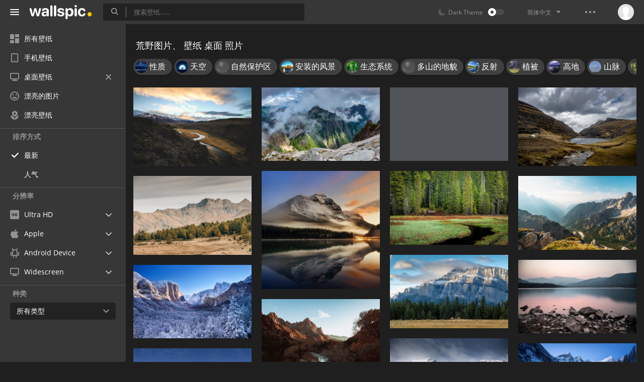

--- FILE ---
content_type: text/html; charset=UTF-8
request_url: https://wallspic.com/cn/tag/huang_ye/for_desktop
body_size: 15476
content:
<!doctype html>
<html class=""
      data-theme="theme-dark"
      data-domain-theme="wallspic-dark"
      lang="cn">
<head>
    <meta charset="utf-8">
    <meta name="viewport" content="width=device-width, initial-scale=1.0, maximum-scale=1.0, user-scalable=no">
    <title>荒野 壁纸 桌面，荒野高清图片 ， 免费下载图片</title><meta name="description" content="图片选择 桌面 题为 &lsquo;荒野&rsquo;。在这里您可以下载免费壁纸 桌面 和有关该主题&lsquo;荒野&rsquo;的高清照片。"><meta name="twitter:image" content="https://wallspic.com/static/images/akspic-logo.png"><meta property="og:type" content="website"><meta property="og:url" content="https://wallspic.com/cn/tag/huang_ye/for_desktop"><meta property="og:image" content="https://wallspic.com/static/images/akspic-logo.png"><meta property="og:title" content="荒野 壁纸 桌面，荒野高清图片 ， 免费下载图片"><meta property="og:description" content="图片选择 桌面 题为 &lsquo;荒野&rsquo;。在这里您可以下载免费壁纸 桌面 和有关该主题&lsquo;荒野&rsquo;的高清照片。"><link rel='canonical' href='https://wallspic.com/cn/tag/huang_ye/for_desktop'><link rel='alternate' hreflang='en' href='https://wallspic.com/tag/wilderness/for_desktop'><link rel='alternate' hreflang='ru' href='https://akspic.ru/tag/dikaya_mestnost/for_desktop'><link rel='alternate' hreflang='es' href='https://wallspic.com/es/tag/desierto/for_desktop'><link rel='alternate' hreflang='de' href='https://wallspic.com/de/tag/wildnis/for_desktop'><link rel='alternate' hreflang='zh-Hans' href='https://wallspic.com/cn/tag/huang_ye/for_desktop'><script type="application/ld+json">{"@context":"http://schema.org","@type":"WebSite","url":"https://wallspic.com","potentialAction":{"@type":"SearchAction","target":"https://wallspic.com/cn/search/{search}","query-input":"required name=search"}}</script><script type="application/ld+json">{"@context":"http://schema.org","@type":"Organization","name":"Akspic","url":["https://wallspic.com"],"logo":"https://wallspic.com/static/images/akspic-logo.png"}</script><script type="application/ld+json">[{"@context":"http://schema.org","@type":"ImageObject","description":"首脑会议, 社会, 宗教文本, 马太福音 21, 组织 壁纸 5184x3456 允许","datePublished":"2025-11-12 00:57:01","contentUrl":"https://img2.wallspic.com/crops/1/8/5/1/8/181581/181581-shou_nao_hui_yi-she_hui-zong_jiao_wen_ben-ma_tai_fu_yin_21-zu_zhi-5184x3456.jpg","fileFormat":"image/jpeg","thumbnail":{"@context":"http://schema.org","@type":"ImageObject","contentUrl":"https://img2.wallspic.com/previews/1/8/5/1/8/181581/181581-shou_nao_hui_yi-she_hui-zong_jiao_wen_ben-ma_tai_fu_yin_21-zu_zhi-550x310.jpg","fileFormat":"image/jpeg"}},{"@context":"http://schema.org","@type":"ImageObject","description":"多山的地貌, 山脉, 高地, 自然景观, 荒野 壁纸 3840x2400 允许","datePublished":"2025-04-24 00:19:02","contentUrl":"https://img3.wallspic.com/crops/4/4/4/0/8/180444/180444-duo_shan_de_de_mao-shan_mai-gao_de-zi_ran_jing_guan-huang_ye-3840x2400.jpg","fileFormat":"image/jpeg","thumbnail":{"@context":"http://schema.org","@type":"ImageObject","contentUrl":"https://img3.wallspic.com/previews/4/4/4/0/8/180444/180444-duo_shan_de_de_mao-shan_mai-gao_de-zi_ran_jing_guan-huang_ye-550x310.jpg","fileFormat":"image/jpeg"}},{"@context":"http://schema.org","@type":"ImageObject","description":"约塞米蒂山谷, 旅行, 峡谷, 《指南》, 多山的地貌 壁纸 5120x3200 允许","datePublished":"2025-03-09 18:03:02","contentUrl":"https://img3.wallspic.com/crops/6/4/4/0/8/180446/180446-yue_sai_mi_di_shan_gu-lu_xing-xia_gu-<<zhi_nan>>-duo_shan_de_de_mao-5120x3200.jpg","fileFormat":"image/jpeg","thumbnail":{"@context":"http://schema.org","@type":"ImageObject","contentUrl":"https://img3.wallspic.com/previews/6/4/4/0/8/180446/180446-yue_sai_mi_di_shan_gu-lu_xing-xia_gu-<<zhi_nan>>-duo_shan_de_de_mao-550x310.jpg","fileFormat":"image/jpeg"}},{"@context":"http://schema.org","@type":"ImageObject","description":"首脑会议, 电视, 蓝牙, Usb, 无线 壁纸 6000x4000 允许","datePublished":"2024-12-26 21:50:02","contentUrl":"https://img2.wallspic.com/crops/2/1/8/9/7/179812/179812-shou_nao_hui_yi-dian_shi-lan_ya-usb-wu_xian-6000x4000.jpg","fileFormat":"image/jpeg","thumbnail":{"@context":"http://schema.org","@type":"ImageObject","contentUrl":"https://img2.wallspic.com/previews/2/1/8/9/7/179812/179812-shou_nao_hui_yi-dian_shi-lan_ya-usb-wu_xian-550x310.jpg","fileFormat":"image/jpeg"}},{"@context":"http://schema.org","@type":"ImageObject","description":"Jasper, 班夫国家公园, 荒野, 性质, 山脉 壁纸 2772x2772 允许","datePublished":"2024-10-28 11:32:02","contentUrl":"https://img3.wallspic.com/crops/1/8/2/9/7/179281/179281-jasper-ban_fu_guo_jia_gong_yuan-huang_ye-xing_zhi-shan_mai-2772x2772.jpg","fileFormat":"image/jpeg","thumbnail":{"@context":"http://schema.org","@type":"ImageObject","contentUrl":"https://img3.wallspic.com/previews/1/8/2/9/7/179281/179281-jasper-ban_fu_guo_jia_gong_yuan-huang_ye-xing_zhi-shan_mai-550x310.jpg","fileFormat":"image/jpeg"}},{"@context":"http://schema.org","@type":"ImageObject","description":"性质, 荒野, 自然景观, 落叶松, 植被 壁纸 5120x3200 允许","datePublished":"2024-03-04 03:31:02","contentUrl":"https://img2.wallspic.com/crops/2/8/2/7/7/177282/177282-xing_zhi-huang_ye-zi_ran_jing_guan-luo_ye_song-zhi_bei-5120x3200.jpg","fileFormat":"image/jpeg","thumbnail":{"@context":"http://schema.org","@type":"ImageObject","contentUrl":"https://img2.wallspic.com/previews/2/8/2/7/7/177282/177282-xing_zhi-huang_ye-zi_ran_jing_guan-luo_ye_song-zhi_bei-550x310.jpg","fileFormat":"image/jpeg"}},{"@context":"http://schema.org","@type":"ImageObject","description":"荒野, 自然景观, 高地, 斜坡, 地形 壁纸 6720x4480 允许","datePublished":"2023-10-27 17:39:01","contentUrl":"https://img2.wallspic.com/crops/3/2/0/6/7/176023/176023-huang_ye-zi_ran_jing_guan-gao_de-xie_po-de_xing-6720x4480.jpg","fileFormat":"image/jpeg","thumbnail":{"@context":"http://schema.org","@type":"ImageObject","contentUrl":"https://img2.wallspic.com/previews/3/2/0/6/7/176023/176023-huang_ye-zi_ran_jing_guan-gao_de-xie_po-de_xing-550x310.jpg","fileFormat":"image/jpeg"}},{"@context":"http://schema.org","@type":"ImageObject","description":"性质, 荒野, 自然景观, 阳光, 高地 壁纸 5120x3200 允许","datePublished":"2023-07-30 04:17:02","contentUrl":"https://img2.wallspic.com/crops/8/7/4/4/7/174478/174478-xing_zhi-huang_ye-zi_ran_jing_guan-yang_guang-gao_de-5120x3200.jpg","fileFormat":"image/jpeg","thumbnail":{"@context":"http://schema.org","@type":"ImageObject","contentUrl":"https://img2.wallspic.com/previews/8/7/4/4/7/174478/174478-xing_zhi-huang_ye-zi_ran_jing_guan-yang_guang-gao_de-550x310.jpg","fileFormat":"image/jpeg"}},{"@context":"http://schema.org","@type":"ImageObject","description":"班夫国家公园, 班夫, 碛湖, 性质, 荒野 壁纸 3840x2400 允许","datePublished":"2023-07-30 04:14:02","contentUrl":"https://img3.wallspic.com/crops/5/7/4/4/7/174475/174475-ban_fu_guo_jia_gong_yuan-ban_fu-qi_hu-xing_zhi-huang_ye-3840x2400.jpg","fileFormat":"image/jpeg","thumbnail":{"@context":"http://schema.org","@type":"ImageObject","contentUrl":"https://img3.wallspic.com/previews/5/7/4/4/7/174475/174475-ban_fu_guo_jia_gong_yuan-ban_fu-qi_hu-xing_zhi-huang_ye-550x310.jpg","fileFormat":"image/jpeg"}},{"@context":"http://schema.org","@type":"ImageObject","description":"性质, 自然景观, 荒野, 水资源, 高地 壁纸 3840x2400 允许","datePublished":"2023-07-08 00:43:02","contentUrl":"https://img1.wallspic.com/crops/8/6/1/4/7/174168/174168-xing_zhi-zi_ran_jing_guan-huang_ye-shui_zi_yuan-gao_de-3840x2400.jpg","fileFormat":"image/jpeg","thumbnail":{"@context":"http://schema.org","@type":"ImageObject","contentUrl":"https://img1.wallspic.com/previews/8/6/1/4/7/174168/174168-xing_zhi-zi_ran_jing_guan-huang_ye-shui_zi_yuan-gao_de-550x310.jpg","fileFormat":"image/jpeg"}},{"@context":"http://schema.org","@type":"ImageObject","description":"约塞米蒂国家公园, 约塞米蒂山谷, 冰川点, 公园, 性质 壁纸 3840x2400 允许","datePublished":"2023-06-24 17:05:02","contentUrl":"https://img1.wallspic.com/crops/7/5/9/3/7/173957/173957-yue_sai_mi_di_guo_jia_gong_yuan-yue_sai_mi_di_shan_gu-bing_chuan_dian-gong_yuan-xing_zhi-3840x2400.jpg","fileFormat":"image/jpeg","thumbnail":{"@context":"http://schema.org","@type":"ImageObject","contentUrl":"https://img1.wallspic.com/previews/7/5/9/3/7/173957/173957-yue_sai_mi_di_guo_jia_gong_yuan-yue_sai_mi_di_shan_gu-bing_chuan_dian-gong_yuan-xing_zhi-550x310.jpg","fileFormat":"image/jpeg"}},{"@context":"http://schema.org","@type":"ImageObject","description":"锡安山国家公园, 悬崖, 山脉, 班夫国家公园, 公园 壁纸 6720x4480 允许","datePublished":"2023-06-13 22:02:01","contentUrl":"https://img2.wallspic.com/crops/3/7/7/3/7/173773/173773-xi_an_shan_guo_jia_gong_yuan-xuan_ya-shan_mai-ban_fu_guo_jia_gong_yuan-gong_yuan-6720x4480.jpg","fileFormat":"image/jpeg","thumbnail":{"@context":"http://schema.org","@type":"ImageObject","contentUrl":"https://img2.wallspic.com/previews/3/7/7/3/7/173773/173773-xi_an_shan_guo_jia_gong_yuan-xuan_ya-shan_mai-ban_fu_guo_jia_gong_yuan-gong_yuan-550x310.jpg","fileFormat":"image/jpeg"}},{"@context":"http://schema.org","@type":"ImageObject","description":"阿尔卑斯山, 碛湖, 性质, 首脑会议, 山脉 壁纸 5120x3200 允许","datePublished":"2023-04-18 18:22:02","contentUrl":"https://img1.wallspic.com/crops/2/0/0/3/7/173002/173002-a_er_bei_si_shan-qi_hu-xing_zhi-shou_nao_hui_yi-shan_mai-5120x3200.jpg","fileFormat":"image/jpeg","thumbnail":{"@context":"http://schema.org","@type":"ImageObject","contentUrl":"https://img1.wallspic.com/previews/2/0/0/3/7/173002/173002-a_er_bei_si_shan-qi_hu-xing_zhi-shou_nao_hui_yi-shan_mai-550x310.jpg","fileFormat":"image/jpeg"}},{"@context":"http://schema.org","@type":"ImageObject","description":"班夫国家公园, 碛湖, 性质, 班夫, 公园 壁纸 9246x4932 允许","datePublished":"2023-03-26 15:13:02","contentUrl":"https://img1.wallspic.com/crops/9/9/5/2/7/172599/172599-ban_fu_guo_jia_gong_yuan-qi_hu-xing_zhi-ban_fu-gong_yuan-9246x4932.jpg","fileFormat":"image/jpeg","thumbnail":{"@context":"http://schema.org","@type":"ImageObject","contentUrl":"https://img1.wallspic.com/previews/9/9/5/2/7/172599/172599-ban_fu_guo_jia_gong_yuan-qi_hu-xing_zhi-ban_fu-gong_yuan-550x310.jpg","fileFormat":"image/jpeg"}},{"@context":"http://schema.org","@type":"ImageObject","description":"Mac OS, 约塞米蒂国家公园, 半圆顶, 公园, 性质 壁纸 5120x3200 允许","datePublished":"2023-03-14 22:07:01","contentUrl":"https://img1.wallspic.com/crops/6/7/3/2/7/172376/172376-mac_os-yue_sai_mi_di_guo_jia_gong_yuan-ban_yuan_ding-gong_yuan-xing_zhi-5120x3200.jpg","fileFormat":"image/jpeg","thumbnail":{"@context":"http://schema.org","@type":"ImageObject","contentUrl":"https://img1.wallspic.com/previews/6/7/3/2/7/172376/172376-mac_os-yue_sai_mi_di_guo_jia_gong_yuan-ban_yuan_ding-gong_yuan-xing_zhi-550x310.jpg","fileFormat":"image/jpeg"}},{"@context":"http://schema.org","@type":"ImageObject","description":"性质, 荒野, 生态区, 自然景观, 自然环境 壁纸 5324x3554 允许","datePublished":"2023-01-14 21:46:02","contentUrl":"https://img2.wallspic.com/crops/9/2/3/1/7/171329/171329-xing_zhi-huang_ye-sheng_tai_qu-zi_ran_jing_guan-zi_ran_huan_jing-5324x3554.jpg","fileFormat":"image/jpeg","thumbnail":{"@context":"http://schema.org","@type":"ImageObject","contentUrl":"https://img2.wallspic.com/previews/9/2/3/1/7/171329/171329-xing_zhi-huang_ye-sheng_tai_qu-zi_ran_jing_guan-zi_ran_huan_jing-550x310.jpg","fileFormat":"image/jpeg"}},{"@context":"http://schema.org","@type":"ImageObject","description":"荒野, 首歌, 植物群, 斜坡, 自然景观 壁纸 3840x2400 允许","datePublished":"2022-11-18 20:34:02","contentUrl":"https://img1.wallspic.com/crops/3/6/4/0/7/170463/170463-huang_ye-shou_ge-zhi_wu_qun-xie_po-zi_ran_jing_guan-3840x2400.jpg","fileFormat":"image/jpeg","thumbnail":{"@context":"http://schema.org","@type":"ImageObject","contentUrl":"https://img1.wallspic.com/previews/3/6/4/0/7/170463/170463-huang_ye-shou_ge-zhi_wu_qun-xie_po-zi_ran_jing_guan-550x310.jpg","fileFormat":"image/jpeg"}},{"@context":"http://schema.org","@type":"ImageObject","description":"荒野, 性质, 生态区, 自然景观, 斜坡 壁纸 3582x2252 允许","datePublished":"2022-06-24 22:23:01","contentUrl":"https://img2.wallspic.com/crops/0/5/8/8/6/168850/168850-huang_ye-xing_zhi-sheng_tai_qu-zi_ran_jing_guan-xie_po-3582x2252.jpg","fileFormat":"image/jpeg","thumbnail":{"@context":"http://schema.org","@type":"ImageObject","contentUrl":"https://img2.wallspic.com/previews/0/5/8/8/6/168850/168850-huang_ye-xing_zhi-sheng_tai_qu-zi_ran_jing_guan-xie_po-550x310.jpg","fileFormat":"image/jpeg"}},{"@context":"http://schema.org","@type":"ImageObject","description":"荒野, 植物群, 自然环境, 自然景观, 人们在自然界 壁纸 4282x2528 允许","datePublished":"2021-10-18 18:44:04","contentUrl":"https://img3.wallspic.com/crops/1/5/3/6/6/166351/166351-huang_ye-zhi_wu_qun-zi_ran_huan_jing-zi_ran_jing_guan-ren_men_zai_zi_ran_jie-4282x2528.jpg","fileFormat":"image/jpeg","thumbnail":{"@context":"http://schema.org","@type":"ImageObject","contentUrl":"https://img3.wallspic.com/previews/1/5/3/6/6/166351/166351-huang_ye-zhi_wu_qun-zi_ran_huan_jing-zi_ran_jing_guan-ren_men_zai_zi_ran_jie-550x310.jpg","fileFormat":"image/jpeg"}},{"@context":"http://schema.org","@type":"ImageObject","description":"海岸, 反射, 天空, 性质, 海角 壁纸 4500x3000 允许","datePublished":"2021-03-06 06:50:03","contentUrl":"https://img3.wallspic.com/crops/4/2/9/2/0/102924/102924-hai_an-fan_she-tian_kong-xing_zhi-hai_jiao-4500x3000.jpg","fileFormat":"image/jpeg","thumbnail":{"@context":"http://schema.org","@type":"ImageObject","contentUrl":"https://img3.wallspic.com/previews/4/2/9/2/0/102924/102924-hai_an-fan_she-tian_kong-xing_zhi-hai_jiao-550x310.jpg","fileFormat":"image/jpeg"}},{"@context":"http://schema.org","@type":"ImageObject","description":"生态系统, 天空, 森林, 云杉林, 性质 壁纸 7680x4320 允许","datePublished":"2021-03-05 20:21:01","contentUrl":"https://img2.wallspic.com/crops/7/2/3/7/97327/97327-sheng_tai_xi_tong-tian_kong-sen_lin-yun_shan_lin-xing_zhi-7680x4320.jpg","fileFormat":"image/jpeg","thumbnail":{"@context":"http://schema.org","@type":"ImageObject","contentUrl":"https://img2.wallspic.com/previews/7/2/3/7/97327/97327-sheng_tai_xi_tong-tian_kong-sen_lin-yun_shan_lin-xing_zhi-550x310.jpg","fileFormat":"image/jpeg"}},{"@context":"http://schema.org","@type":"ImageObject","description":"性质, 天空, 草地上, 植被, 多山的地貌 壁纸 4321x2882 允许","datePublished":"2021-03-03 20:32:02","contentUrl":"https://img2.wallspic.com/crops/8/5/3/3/0/103358/103358-xing_zhi-tian_kong-cao_de_shang-zhi_bei-duo_shan_de_de_mao-4321x2882.jpg","fileFormat":"image/jpeg","thumbnail":{"@context":"http://schema.org","@type":"ImageObject","contentUrl":"https://img2.wallspic.com/previews/8/5/3/3/0/103358/103358-xing_zhi-tian_kong-cao_de_shang-zhi_bei-duo_shan_de_de_mao-550x310.jpg","fileFormat":"image/jpeg"}},{"@context":"http://schema.org","@type":"ImageObject","description":"Fir, 森林, 自然景观, 性质, 人体内的水 壁纸 5760x3840 允许","datePublished":"2021-03-03 18:06:01","contentUrl":"https://img2.wallspic.com/crops/0/3/0/8/4/148030/148030-fir-sen_lin-zi_ran_jing_guan-xing_zhi-ren_ti_nei_de_shui-5760x3840.jpg","fileFormat":"image/jpeg","thumbnail":{"@context":"http://schema.org","@type":"ImageObject","contentUrl":"https://img2.wallspic.com/previews/0/3/0/8/4/148030/148030-fir-sen_lin-zi_ran_jing_guan-xing_zhi-ren_ti_nei_de_shui-550x310.jpg","fileFormat":"image/jpeg"}},{"@context":"http://schema.org","@type":"ImageObject","description":"荒野, 生态区, 自然景观, 落叶松, 高地 壁纸 4896x3264 允许","datePublished":"2021-03-03 17:29:02","contentUrl":"https://img1.wallspic.com/crops/1/1/2/5/5/155211/155211-huang_ye-sheng_tai_qu-zi_ran_jing_guan-luo_ye_song-gao_de-4896x3264.jpg","fileFormat":"image/jpeg","thumbnail":{"@context":"http://schema.org","@type":"ImageObject","contentUrl":"https://img1.wallspic.com/previews/1/1/2/5/5/155211/155211-huang_ye-sheng_tai_qu-zi_ran_jing_guan-luo_ye_song-gao_de-550x310.jpg","fileFormat":"image/jpeg"}},{"@context":"http://schema.org","@type":"ImageObject","description":"多山的地貌, 地形, 山脉, 形成, 海角 壁纸 3112x2334 允许","datePublished":"2021-03-03 03:18:02","contentUrl":"https://img1.wallspic.com/crops/2/9/4/3/6/163492/163492-duo_shan_de_de_mao-de_xing-shan_mai-xing_cheng-hai_jiao-3112x2334.jpg","fileFormat":"image/jpeg","thumbnail":{"@context":"http://schema.org","@type":"ImageObject","contentUrl":"https://img1.wallspic.com/previews/2/9/4/3/6/163492/163492-duo_shan_de_de_mao-de_xing-shan_mai-xing_cheng-hai_jiao-550x310.jpg","fileFormat":"image/jpeg"}},{"@context":"http://schema.org","@type":"ImageObject","description":"Morteratsch冰川, 山脉, 富士山, 多洛米蒂山, 荒野 壁纸 5120x2880 允许","datePublished":"2021-03-03 02:19:02","contentUrl":"https://img3.wallspic.com/crops/6/7/4/5/5/155476/155476-morteratsch_bing_chuan-shan_mai-fu_shi_shan-duo_luo_mi_di_shan-huang_ye-5120x2880.jpg","fileFormat":"image/jpeg","thumbnail":{"@context":"http://schema.org","@type":"ImageObject","contentUrl":"https://img3.wallspic.com/previews/6/7/4/5/5/155476/155476-morteratsch_bing_chuan-shan_mai-fu_shi_shan-duo_luo_mi_di_shan-huang_ye-550x310.jpg","fileFormat":"image/jpeg"}},{"@context":"http://schema.org","@type":"ImageObject","description":"荒野, 水资源, 自然景观, 水道 壁纸 8409x2500 允许","datePublished":"2021-03-02 20:58:02","contentUrl":"https://img2.wallspic.com/crops/5/6/0/6/5/156065/156065-huang_ye-shui_zi_yuan-zi_ran_jing_guan-shui_dao-8409x2500.jpg","fileFormat":"image/jpeg","thumbnail":{"@context":"http://schema.org","@type":"ImageObject","contentUrl":"https://img2.wallspic.com/previews/5/6/0/6/5/156065/156065-huang_ye-shui_zi_yuan-zi_ran_jing_guan-shui_dao-550x310.jpg","fileFormat":"image/jpeg"}},{"@context":"http://schema.org","@type":"ImageObject","description":"荒野, 山脉, 阿尔卑斯山, 自然景观, 多山的地貌 壁纸 3840x2160 允许","datePublished":"2021-02-19 13:07:02","contentUrl":"https://img1.wallspic.com/crops/5/5/1/9/4/149155/149155-huang_ye-shan_mai-a_er_bei_si_shan-zi_ran_jing_guan-duo_shan_de_de_mao-3840x2160.jpg","fileFormat":"image/jpeg","thumbnail":{"@context":"http://schema.org","@type":"ImageObject","contentUrl":"https://img1.wallspic.com/previews/5/5/1/9/4/149155/149155-huang_ye-shan_mai-a_er_bei_si_shan-zi_ran_jing_guan-duo_shan_de_de_mao-550x310.jpg","fileFormat":"image/jpeg"}},{"@context":"http://schema.org","@type":"ImageObject","description":"反射, 自然保护区, 植被, 性质, 生态系统 壁纸 4096x2160 允许","datePublished":"2021-02-16 02:49:01","contentUrl":"https://img3.wallspic.com/crops/6/6/3/7/97366/97366-fan_she-zi_ran_bao_hu_qu-zhi_bei-xing_zhi-sheng_tai_xi_tong-4096x2160.jpg","fileFormat":"image/jpeg","thumbnail":{"@context":"http://schema.org","@type":"ImageObject","contentUrl":"https://img3.wallspic.com/previews/6/6/3/7/97366/97366-fan_she-zi_ran_bao_hu_qu-zhi_bei-xing_zhi-sheng_tai_xi_tong-550x310.jpg","fileFormat":"image/jpeg"}},{"@context":"http://schema.org","@type":"ImageObject","description":"冬天, 性质, 眼底, 多山的地貌, 天空 壁纸 4200x2800 允许","datePublished":"2021-02-16 00:46:03","contentUrl":"https://img1.wallspic.com/crops/7/1/3/2/0/102317/102317-dong_tian-xing_zhi-yan_di-duo_shan_de_de_mao-tian_kong-4200x2800.jpg","fileFormat":"image/jpeg","thumbnail":{"@context":"http://schema.org","@type":"ImageObject","contentUrl":"https://img1.wallspic.com/previews/7/1/3/2/0/102317/102317-dong_tian-xing_zhi-yan_di-duo_shan_de_de_mao-tian_kong-550x310.jpg","fileFormat":"image/jpeg"}}]</script>    <meta name="apple-itunes-app" content="app-id=1603047513">
    <meta name="msvalidate.01" content="E6441F18BA8695470BE84C40C0D6A0B5"/>
    <link rel="preload" as="font" type="font/woff2" href="/.build/front/fonts/regular/a9557e.woff2" crossorigin>
    <link rel="preload" as="font" type="font/woff2" href="/.build/front/fonts/600/97593b.woff2" crossorigin>
    <link rel="preload" as="font" type="font/woff2" href="/.build/front/fonts/700/17c283.woff2" crossorigin>
    <link rel="preload" as="font" type="font/ttf" href="/.build/front/fonts/icomoon/44efee.ttf" crossorigin>
    <link href="/.build/front/main/c848c2.css" rel="stylesheet">
    <link rel="apple-touch-icon" href="/static/images/favicon/apple-touch-icon.png" sizes="180x180">
    <link rel="icon" href="/static/images/favicon/favicon-32x32.png" sizes="32x32">
    <link rel="icon" href="/static/images/favicon/favicon-16x16.png" sizes="16x16">
    <link rel="icon" href="/static/images/favicon/favicon.ico">
    <link rel="manifest" href="/static/images/favicon/manifest.json">

    <script type="text/javascript">
        window.isMobileDevice = false;
        window.sideMenu = false;
        window.currentPageLocale = "cn";
        window.locale = "cn";
        window.page = {"locale":"cn","indexed":true,"url":"https:\/\/wallspic.com\/cn\/tag\/huang_ye\/for_desktop","home":"https:\/\/wallspic.com\/cn","canonical":"https:\/\/wallspic.com\/cn\/tag\/huang_ye\/for_desktop","image":"https:\/\/wallspic.com\/static\/images\/akspic-logo.png","previous":null,"next":null,"title":"\u8352\u91ce \u58c1\u7eb8 \u684c\u9762\uff0c\u8352\u91ce\u9ad8\u6e05\u56fe\u7247 \uff0c \u514d\u8d39\u4e0b\u8f7d\u56fe\u7247","description":"\u56fe\u7247\u9009\u62e9 \u684c\u9762 \u9898\u4e3a \u2018\u8352\u91ce\u2019\u3002\u5728\u8fd9\u91cc\u60a8\u53ef\u4ee5\u4e0b\u8f7d\u514d\u8d39\u58c1\u7eb8 \u684c\u9762 \u548c\u6709\u5173\u8be5\u4e3b\u9898\u2018\u8352\u91ce\u2019\u7684\u9ad8\u6e05\u7167\u7247\u3002","galleryDescription":"","postscription":"2000+ Free images of \u8352\u91ce","h1":"\u8352\u91ce\u56fe\u7247\u3001 \u58c1\u7eb8 \u684c\u9762 \u7167\u7247","h2":"\u514d\u8d39\u7684\u684c\u9762\u58c1\u7eb8","alternatives":{"en":"https:\/\/wallspic.com\/tag\/wilderness\/for_desktop","ru":"https:\/\/akspic.ru\/tag\/dikaya_mestnost\/for_desktop","es":"https:\/\/wallspic.com\/es\/tag\/desierto\/for_desktop","de":"https:\/\/wallspic.com\/de\/tag\/wildnis\/for_desktop","zh-Hans":"https:\/\/wallspic.com\/cn\/tag\/huang_ye\/for_desktop"},"metaObjects":[{"@context":"http:\/\/schema.org","@type":"WebSite","url":"https:\/\/wallspic.com","potentialAction":{"@type":"SearchAction","target":"https:\/\/wallspic.com\/cn\/search\/{search}","query-input":"required name=search"}},{"@context":"http:\/\/schema.org","@type":"Organization","name":"Akspic","url":["https:\/\/wallspic.com"],"logo":"https:\/\/wallspic.com\/static\/images\/akspic-logo.png"},[{"@context":"http:\/\/schema.org","@type":"ImageObject","description":"\u9996\u8111\u4f1a\u8bae, \u793e\u4f1a, \u5b97\u6559\u6587\u672c, \u9a6c\u592a\u798f\u97f3 21, \u7ec4\u7ec7 \u58c1\u7eb8 5184x3456 \u5141\u8bb8","datePublished":"2025-11-12 00:57:01","contentUrl":"https:\/\/img2.wallspic.com\/crops\/1\/8\/5\/1\/8\/181581\/181581-shou_nao_hui_yi-she_hui-zong_jiao_wen_ben-ma_tai_fu_yin_21-zu_zhi-5184x3456.jpg","fileFormat":"image\/jpeg","thumbnail":{"@context":"http:\/\/schema.org","@type":"ImageObject","contentUrl":"https:\/\/img2.wallspic.com\/previews\/1\/8\/5\/1\/8\/181581\/181581-shou_nao_hui_yi-she_hui-zong_jiao_wen_ben-ma_tai_fu_yin_21-zu_zhi-550x310.jpg","fileFormat":"image\/jpeg"}},{"@context":"http:\/\/schema.org","@type":"ImageObject","description":"\u591a\u5c71\u7684\u5730\u8c8c, \u5c71\u8109, \u9ad8\u5730, \u81ea\u7136\u666f\u89c2, \u8352\u91ce \u58c1\u7eb8 3840x2400 \u5141\u8bb8","datePublished":"2025-04-24 00:19:02","contentUrl":"https:\/\/img3.wallspic.com\/crops\/4\/4\/4\/0\/8\/180444\/180444-duo_shan_de_de_mao-shan_mai-gao_de-zi_ran_jing_guan-huang_ye-3840x2400.jpg","fileFormat":"image\/jpeg","thumbnail":{"@context":"http:\/\/schema.org","@type":"ImageObject","contentUrl":"https:\/\/img3.wallspic.com\/previews\/4\/4\/4\/0\/8\/180444\/180444-duo_shan_de_de_mao-shan_mai-gao_de-zi_ran_jing_guan-huang_ye-550x310.jpg","fileFormat":"image\/jpeg"}},{"@context":"http:\/\/schema.org","@type":"ImageObject","description":"\u7ea6\u585e\u7c73\u8482\u5c71\u8c37, \u65c5\u884c, \u5ce1\u8c37, \u300a\u6307\u5357\u300b, \u591a\u5c71\u7684\u5730\u8c8c \u58c1\u7eb8 5120x3200 \u5141\u8bb8","datePublished":"2025-03-09 18:03:02","contentUrl":"https:\/\/img3.wallspic.com\/crops\/6\/4\/4\/0\/8\/180446\/180446-yue_sai_mi_di_shan_gu-lu_xing-xia_gu-<<zhi_nan>>-duo_shan_de_de_mao-5120x3200.jpg","fileFormat":"image\/jpeg","thumbnail":{"@context":"http:\/\/schema.org","@type":"ImageObject","contentUrl":"https:\/\/img3.wallspic.com\/previews\/6\/4\/4\/0\/8\/180446\/180446-yue_sai_mi_di_shan_gu-lu_xing-xia_gu-<<zhi_nan>>-duo_shan_de_de_mao-550x310.jpg","fileFormat":"image\/jpeg"}},{"@context":"http:\/\/schema.org","@type":"ImageObject","description":"\u9996\u8111\u4f1a\u8bae, \u7535\u89c6, \u84dd\u7259, Usb, \u65e0\u7ebf \u58c1\u7eb8 6000x4000 \u5141\u8bb8","datePublished":"2024-12-26 21:50:02","contentUrl":"https:\/\/img2.wallspic.com\/crops\/2\/1\/8\/9\/7\/179812\/179812-shou_nao_hui_yi-dian_shi-lan_ya-usb-wu_xian-6000x4000.jpg","fileFormat":"image\/jpeg","thumbnail":{"@context":"http:\/\/schema.org","@type":"ImageObject","contentUrl":"https:\/\/img2.wallspic.com\/previews\/2\/1\/8\/9\/7\/179812\/179812-shou_nao_hui_yi-dian_shi-lan_ya-usb-wu_xian-550x310.jpg","fileFormat":"image\/jpeg"}},{"@context":"http:\/\/schema.org","@type":"ImageObject","description":"Jasper, \u73ed\u592b\u56fd\u5bb6\u516c\u56ed, \u8352\u91ce, \u6027\u8d28, \u5c71\u8109 \u58c1\u7eb8 2772x2772 \u5141\u8bb8","datePublished":"2024-10-28 11:32:02","contentUrl":"https:\/\/img3.wallspic.com\/crops\/1\/8\/2\/9\/7\/179281\/179281-jasper-ban_fu_guo_jia_gong_yuan-huang_ye-xing_zhi-shan_mai-2772x2772.jpg","fileFormat":"image\/jpeg","thumbnail":{"@context":"http:\/\/schema.org","@type":"ImageObject","contentUrl":"https:\/\/img3.wallspic.com\/previews\/1\/8\/2\/9\/7\/179281\/179281-jasper-ban_fu_guo_jia_gong_yuan-huang_ye-xing_zhi-shan_mai-550x310.jpg","fileFormat":"image\/jpeg"}},{"@context":"http:\/\/schema.org","@type":"ImageObject","description":"\u6027\u8d28, \u8352\u91ce, \u81ea\u7136\u666f\u89c2, \u843d\u53f6\u677e, \u690d\u88ab \u58c1\u7eb8 5120x3200 \u5141\u8bb8","datePublished":"2024-03-04 03:31:02","contentUrl":"https:\/\/img2.wallspic.com\/crops\/2\/8\/2\/7\/7\/177282\/177282-xing_zhi-huang_ye-zi_ran_jing_guan-luo_ye_song-zhi_bei-5120x3200.jpg","fileFormat":"image\/jpeg","thumbnail":{"@context":"http:\/\/schema.org","@type":"ImageObject","contentUrl":"https:\/\/img2.wallspic.com\/previews\/2\/8\/2\/7\/7\/177282\/177282-xing_zhi-huang_ye-zi_ran_jing_guan-luo_ye_song-zhi_bei-550x310.jpg","fileFormat":"image\/jpeg"}},{"@context":"http:\/\/schema.org","@type":"ImageObject","description":"\u8352\u91ce, \u81ea\u7136\u666f\u89c2, \u9ad8\u5730, \u659c\u5761, \u5730\u5f62 \u58c1\u7eb8 6720x4480 \u5141\u8bb8","datePublished":"2023-10-27 17:39:01","contentUrl":"https:\/\/img2.wallspic.com\/crops\/3\/2\/0\/6\/7\/176023\/176023-huang_ye-zi_ran_jing_guan-gao_de-xie_po-de_xing-6720x4480.jpg","fileFormat":"image\/jpeg","thumbnail":{"@context":"http:\/\/schema.org","@type":"ImageObject","contentUrl":"https:\/\/img2.wallspic.com\/previews\/3\/2\/0\/6\/7\/176023\/176023-huang_ye-zi_ran_jing_guan-gao_de-xie_po-de_xing-550x310.jpg","fileFormat":"image\/jpeg"}},{"@context":"http:\/\/schema.org","@type":"ImageObject","description":"\u6027\u8d28, \u8352\u91ce, \u81ea\u7136\u666f\u89c2, \u9633\u5149, \u9ad8\u5730 \u58c1\u7eb8 5120x3200 \u5141\u8bb8","datePublished":"2023-07-30 04:17:02","contentUrl":"https:\/\/img2.wallspic.com\/crops\/8\/7\/4\/4\/7\/174478\/174478-xing_zhi-huang_ye-zi_ran_jing_guan-yang_guang-gao_de-5120x3200.jpg","fileFormat":"image\/jpeg","thumbnail":{"@context":"http:\/\/schema.org","@type":"ImageObject","contentUrl":"https:\/\/img2.wallspic.com\/previews\/8\/7\/4\/4\/7\/174478\/174478-xing_zhi-huang_ye-zi_ran_jing_guan-yang_guang-gao_de-550x310.jpg","fileFormat":"image\/jpeg"}},{"@context":"http:\/\/schema.org","@type":"ImageObject","description":"\u73ed\u592b\u56fd\u5bb6\u516c\u56ed, \u73ed\u592b, \u789b\u6e56, \u6027\u8d28, \u8352\u91ce \u58c1\u7eb8 3840x2400 \u5141\u8bb8","datePublished":"2023-07-30 04:14:02","contentUrl":"https:\/\/img3.wallspic.com\/crops\/5\/7\/4\/4\/7\/174475\/174475-ban_fu_guo_jia_gong_yuan-ban_fu-qi_hu-xing_zhi-huang_ye-3840x2400.jpg","fileFormat":"image\/jpeg","thumbnail":{"@context":"http:\/\/schema.org","@type":"ImageObject","contentUrl":"https:\/\/img3.wallspic.com\/previews\/5\/7\/4\/4\/7\/174475\/174475-ban_fu_guo_jia_gong_yuan-ban_fu-qi_hu-xing_zhi-huang_ye-550x310.jpg","fileFormat":"image\/jpeg"}},{"@context":"http:\/\/schema.org","@type":"ImageObject","description":"\u6027\u8d28, \u81ea\u7136\u666f\u89c2, \u8352\u91ce, \u6c34\u8d44\u6e90, \u9ad8\u5730 \u58c1\u7eb8 3840x2400 \u5141\u8bb8","datePublished":"2023-07-08 00:43:02","contentUrl":"https:\/\/img1.wallspic.com\/crops\/8\/6\/1\/4\/7\/174168\/174168-xing_zhi-zi_ran_jing_guan-huang_ye-shui_zi_yuan-gao_de-3840x2400.jpg","fileFormat":"image\/jpeg","thumbnail":{"@context":"http:\/\/schema.org","@type":"ImageObject","contentUrl":"https:\/\/img1.wallspic.com\/previews\/8\/6\/1\/4\/7\/174168\/174168-xing_zhi-zi_ran_jing_guan-huang_ye-shui_zi_yuan-gao_de-550x310.jpg","fileFormat":"image\/jpeg"}},{"@context":"http:\/\/schema.org","@type":"ImageObject","description":"\u7ea6\u585e\u7c73\u8482\u56fd\u5bb6\u516c\u56ed, \u7ea6\u585e\u7c73\u8482\u5c71\u8c37, \u51b0\u5ddd\u70b9, \u516c\u56ed, \u6027\u8d28 \u58c1\u7eb8 3840x2400 \u5141\u8bb8","datePublished":"2023-06-24 17:05:02","contentUrl":"https:\/\/img1.wallspic.com\/crops\/7\/5\/9\/3\/7\/173957\/173957-yue_sai_mi_di_guo_jia_gong_yuan-yue_sai_mi_di_shan_gu-bing_chuan_dian-gong_yuan-xing_zhi-3840x2400.jpg","fileFormat":"image\/jpeg","thumbnail":{"@context":"http:\/\/schema.org","@type":"ImageObject","contentUrl":"https:\/\/img1.wallspic.com\/previews\/7\/5\/9\/3\/7\/173957\/173957-yue_sai_mi_di_guo_jia_gong_yuan-yue_sai_mi_di_shan_gu-bing_chuan_dian-gong_yuan-xing_zhi-550x310.jpg","fileFormat":"image\/jpeg"}},{"@context":"http:\/\/schema.org","@type":"ImageObject","description":"\u9521\u5b89\u5c71\u56fd\u5bb6\u516c\u56ed, \u60ac\u5d16, \u5c71\u8109, \u73ed\u592b\u56fd\u5bb6\u516c\u56ed, \u516c\u56ed \u58c1\u7eb8 6720x4480 \u5141\u8bb8","datePublished":"2023-06-13 22:02:01","contentUrl":"https:\/\/img2.wallspic.com\/crops\/3\/7\/7\/3\/7\/173773\/173773-xi_an_shan_guo_jia_gong_yuan-xuan_ya-shan_mai-ban_fu_guo_jia_gong_yuan-gong_yuan-6720x4480.jpg","fileFormat":"image\/jpeg","thumbnail":{"@context":"http:\/\/schema.org","@type":"ImageObject","contentUrl":"https:\/\/img2.wallspic.com\/previews\/3\/7\/7\/3\/7\/173773\/173773-xi_an_shan_guo_jia_gong_yuan-xuan_ya-shan_mai-ban_fu_guo_jia_gong_yuan-gong_yuan-550x310.jpg","fileFormat":"image\/jpeg"}},{"@context":"http:\/\/schema.org","@type":"ImageObject","description":"\u963f\u5c14\u5351\u65af\u5c71, \u789b\u6e56, \u6027\u8d28, \u9996\u8111\u4f1a\u8bae, \u5c71\u8109 \u58c1\u7eb8 5120x3200 \u5141\u8bb8","datePublished":"2023-04-18 18:22:02","contentUrl":"https:\/\/img1.wallspic.com\/crops\/2\/0\/0\/3\/7\/173002\/173002-a_er_bei_si_shan-qi_hu-xing_zhi-shou_nao_hui_yi-shan_mai-5120x3200.jpg","fileFormat":"image\/jpeg","thumbnail":{"@context":"http:\/\/schema.org","@type":"ImageObject","contentUrl":"https:\/\/img1.wallspic.com\/previews\/2\/0\/0\/3\/7\/173002\/173002-a_er_bei_si_shan-qi_hu-xing_zhi-shou_nao_hui_yi-shan_mai-550x310.jpg","fileFormat":"image\/jpeg"}},{"@context":"http:\/\/schema.org","@type":"ImageObject","description":"\u73ed\u592b\u56fd\u5bb6\u516c\u56ed, \u789b\u6e56, \u6027\u8d28, \u73ed\u592b, \u516c\u56ed \u58c1\u7eb8 9246x4932 \u5141\u8bb8","datePublished":"2023-03-26 15:13:02","contentUrl":"https:\/\/img1.wallspic.com\/crops\/9\/9\/5\/2\/7\/172599\/172599-ban_fu_guo_jia_gong_yuan-qi_hu-xing_zhi-ban_fu-gong_yuan-9246x4932.jpg","fileFormat":"image\/jpeg","thumbnail":{"@context":"http:\/\/schema.org","@type":"ImageObject","contentUrl":"https:\/\/img1.wallspic.com\/previews\/9\/9\/5\/2\/7\/172599\/172599-ban_fu_guo_jia_gong_yuan-qi_hu-xing_zhi-ban_fu-gong_yuan-550x310.jpg","fileFormat":"image\/jpeg"}},{"@context":"http:\/\/schema.org","@type":"ImageObject","description":"Mac OS, \u7ea6\u585e\u7c73\u8482\u56fd\u5bb6\u516c\u56ed, \u534a\u5706\u9876, \u516c\u56ed, \u6027\u8d28 \u58c1\u7eb8 5120x3200 \u5141\u8bb8","datePublished":"2023-03-14 22:07:01","contentUrl":"https:\/\/img1.wallspic.com\/crops\/6\/7\/3\/2\/7\/172376\/172376-mac_os-yue_sai_mi_di_guo_jia_gong_yuan-ban_yuan_ding-gong_yuan-xing_zhi-5120x3200.jpg","fileFormat":"image\/jpeg","thumbnail":{"@context":"http:\/\/schema.org","@type":"ImageObject","contentUrl":"https:\/\/img1.wallspic.com\/previews\/6\/7\/3\/2\/7\/172376\/172376-mac_os-yue_sai_mi_di_guo_jia_gong_yuan-ban_yuan_ding-gong_yuan-xing_zhi-550x310.jpg","fileFormat":"image\/jpeg"}},{"@context":"http:\/\/schema.org","@type":"ImageObject","description":"\u6027\u8d28, \u8352\u91ce, \u751f\u6001\u533a, \u81ea\u7136\u666f\u89c2, \u81ea\u7136\u73af\u5883 \u58c1\u7eb8 5324x3554 \u5141\u8bb8","datePublished":"2023-01-14 21:46:02","contentUrl":"https:\/\/img2.wallspic.com\/crops\/9\/2\/3\/1\/7\/171329\/171329-xing_zhi-huang_ye-sheng_tai_qu-zi_ran_jing_guan-zi_ran_huan_jing-5324x3554.jpg","fileFormat":"image\/jpeg","thumbnail":{"@context":"http:\/\/schema.org","@type":"ImageObject","contentUrl":"https:\/\/img2.wallspic.com\/previews\/9\/2\/3\/1\/7\/171329\/171329-xing_zhi-huang_ye-sheng_tai_qu-zi_ran_jing_guan-zi_ran_huan_jing-550x310.jpg","fileFormat":"image\/jpeg"}},{"@context":"http:\/\/schema.org","@type":"ImageObject","description":"\u8352\u91ce, \u9996\u6b4c, \u690d\u7269\u7fa4, \u659c\u5761, \u81ea\u7136\u666f\u89c2 \u58c1\u7eb8 3840x2400 \u5141\u8bb8","datePublished":"2022-11-18 20:34:02","contentUrl":"https:\/\/img1.wallspic.com\/crops\/3\/6\/4\/0\/7\/170463\/170463-huang_ye-shou_ge-zhi_wu_qun-xie_po-zi_ran_jing_guan-3840x2400.jpg","fileFormat":"image\/jpeg","thumbnail":{"@context":"http:\/\/schema.org","@type":"ImageObject","contentUrl":"https:\/\/img1.wallspic.com\/previews\/3\/6\/4\/0\/7\/170463\/170463-huang_ye-shou_ge-zhi_wu_qun-xie_po-zi_ran_jing_guan-550x310.jpg","fileFormat":"image\/jpeg"}},{"@context":"http:\/\/schema.org","@type":"ImageObject","description":"\u8352\u91ce, \u6027\u8d28, \u751f\u6001\u533a, \u81ea\u7136\u666f\u89c2, \u659c\u5761 \u58c1\u7eb8 3582x2252 \u5141\u8bb8","datePublished":"2022-06-24 22:23:01","contentUrl":"https:\/\/img2.wallspic.com\/crops\/0\/5\/8\/8\/6\/168850\/168850-huang_ye-xing_zhi-sheng_tai_qu-zi_ran_jing_guan-xie_po-3582x2252.jpg","fileFormat":"image\/jpeg","thumbnail":{"@context":"http:\/\/schema.org","@type":"ImageObject","contentUrl":"https:\/\/img2.wallspic.com\/previews\/0\/5\/8\/8\/6\/168850\/168850-huang_ye-xing_zhi-sheng_tai_qu-zi_ran_jing_guan-xie_po-550x310.jpg","fileFormat":"image\/jpeg"}},{"@context":"http:\/\/schema.org","@type":"ImageObject","description":"\u8352\u91ce, \u690d\u7269\u7fa4, \u81ea\u7136\u73af\u5883, \u81ea\u7136\u666f\u89c2, \u4eba\u4eec\u5728\u81ea\u7136\u754c \u58c1\u7eb8 4282x2528 \u5141\u8bb8","datePublished":"2021-10-18 18:44:04","contentUrl":"https:\/\/img3.wallspic.com\/crops\/1\/5\/3\/6\/6\/166351\/166351-huang_ye-zhi_wu_qun-zi_ran_huan_jing-zi_ran_jing_guan-ren_men_zai_zi_ran_jie-4282x2528.jpg","fileFormat":"image\/jpeg","thumbnail":{"@context":"http:\/\/schema.org","@type":"ImageObject","contentUrl":"https:\/\/img3.wallspic.com\/previews\/1\/5\/3\/6\/6\/166351\/166351-huang_ye-zhi_wu_qun-zi_ran_huan_jing-zi_ran_jing_guan-ren_men_zai_zi_ran_jie-550x310.jpg","fileFormat":"image\/jpeg"}},{"@context":"http:\/\/schema.org","@type":"ImageObject","description":"\u6d77\u5cb8, \u53cd\u5c04, \u5929\u7a7a, \u6027\u8d28, \u6d77\u89d2 \u58c1\u7eb8 4500x3000 \u5141\u8bb8","datePublished":"2021-03-06 06:50:03","contentUrl":"https:\/\/img3.wallspic.com\/crops\/4\/2\/9\/2\/0\/102924\/102924-hai_an-fan_she-tian_kong-xing_zhi-hai_jiao-4500x3000.jpg","fileFormat":"image\/jpeg","thumbnail":{"@context":"http:\/\/schema.org","@type":"ImageObject","contentUrl":"https:\/\/img3.wallspic.com\/previews\/4\/2\/9\/2\/0\/102924\/102924-hai_an-fan_she-tian_kong-xing_zhi-hai_jiao-550x310.jpg","fileFormat":"image\/jpeg"}},{"@context":"http:\/\/schema.org","@type":"ImageObject","description":"\u751f\u6001\u7cfb\u7edf, \u5929\u7a7a, \u68ee\u6797, \u4e91\u6749\u6797, \u6027\u8d28 \u58c1\u7eb8 7680x4320 \u5141\u8bb8","datePublished":"2021-03-05 20:21:01","contentUrl":"https:\/\/img2.wallspic.com\/crops\/7\/2\/3\/7\/97327\/97327-sheng_tai_xi_tong-tian_kong-sen_lin-yun_shan_lin-xing_zhi-7680x4320.jpg","fileFormat":"image\/jpeg","thumbnail":{"@context":"http:\/\/schema.org","@type":"ImageObject","contentUrl":"https:\/\/img2.wallspic.com\/previews\/7\/2\/3\/7\/97327\/97327-sheng_tai_xi_tong-tian_kong-sen_lin-yun_shan_lin-xing_zhi-550x310.jpg","fileFormat":"image\/jpeg"}},{"@context":"http:\/\/schema.org","@type":"ImageObject","description":"\u6027\u8d28, \u5929\u7a7a, \u8349\u5730\u4e0a, \u690d\u88ab, \u591a\u5c71\u7684\u5730\u8c8c \u58c1\u7eb8 4321x2882 \u5141\u8bb8","datePublished":"2021-03-03 20:32:02","contentUrl":"https:\/\/img2.wallspic.com\/crops\/8\/5\/3\/3\/0\/103358\/103358-xing_zhi-tian_kong-cao_de_shang-zhi_bei-duo_shan_de_de_mao-4321x2882.jpg","fileFormat":"image\/jpeg","thumbnail":{"@context":"http:\/\/schema.org","@type":"ImageObject","contentUrl":"https:\/\/img2.wallspic.com\/previews\/8\/5\/3\/3\/0\/103358\/103358-xing_zhi-tian_kong-cao_de_shang-zhi_bei-duo_shan_de_de_mao-550x310.jpg","fileFormat":"image\/jpeg"}},{"@context":"http:\/\/schema.org","@type":"ImageObject","description":"Fir, \u68ee\u6797, \u81ea\u7136\u666f\u89c2, \u6027\u8d28, \u4eba\u4f53\u5185\u7684\u6c34 \u58c1\u7eb8 5760x3840 \u5141\u8bb8","datePublished":"2021-03-03 18:06:01","contentUrl":"https:\/\/img2.wallspic.com\/crops\/0\/3\/0\/8\/4\/148030\/148030-fir-sen_lin-zi_ran_jing_guan-xing_zhi-ren_ti_nei_de_shui-5760x3840.jpg","fileFormat":"image\/jpeg","thumbnail":{"@context":"http:\/\/schema.org","@type":"ImageObject","contentUrl":"https:\/\/img2.wallspic.com\/previews\/0\/3\/0\/8\/4\/148030\/148030-fir-sen_lin-zi_ran_jing_guan-xing_zhi-ren_ti_nei_de_shui-550x310.jpg","fileFormat":"image\/jpeg"}},{"@context":"http:\/\/schema.org","@type":"ImageObject","description":"\u8352\u91ce, \u751f\u6001\u533a, \u81ea\u7136\u666f\u89c2, \u843d\u53f6\u677e, \u9ad8\u5730 \u58c1\u7eb8 4896x3264 \u5141\u8bb8","datePublished":"2021-03-03 17:29:02","contentUrl":"https:\/\/img1.wallspic.com\/crops\/1\/1\/2\/5\/5\/155211\/155211-huang_ye-sheng_tai_qu-zi_ran_jing_guan-luo_ye_song-gao_de-4896x3264.jpg","fileFormat":"image\/jpeg","thumbnail":{"@context":"http:\/\/schema.org","@type":"ImageObject","contentUrl":"https:\/\/img1.wallspic.com\/previews\/1\/1\/2\/5\/5\/155211\/155211-huang_ye-sheng_tai_qu-zi_ran_jing_guan-luo_ye_song-gao_de-550x310.jpg","fileFormat":"image\/jpeg"}},{"@context":"http:\/\/schema.org","@type":"ImageObject","description":"\u591a\u5c71\u7684\u5730\u8c8c, \u5730\u5f62, \u5c71\u8109, \u5f62\u6210, \u6d77\u89d2 \u58c1\u7eb8 3112x2334 \u5141\u8bb8","datePublished":"2021-03-03 03:18:02","contentUrl":"https:\/\/img1.wallspic.com\/crops\/2\/9\/4\/3\/6\/163492\/163492-duo_shan_de_de_mao-de_xing-shan_mai-xing_cheng-hai_jiao-3112x2334.jpg","fileFormat":"image\/jpeg","thumbnail":{"@context":"http:\/\/schema.org","@type":"ImageObject","contentUrl":"https:\/\/img1.wallspic.com\/previews\/2\/9\/4\/3\/6\/163492\/163492-duo_shan_de_de_mao-de_xing-shan_mai-xing_cheng-hai_jiao-550x310.jpg","fileFormat":"image\/jpeg"}},{"@context":"http:\/\/schema.org","@type":"ImageObject","description":"Morteratsch\u51b0\u5ddd, \u5c71\u8109, \u5bcc\u58eb\u5c71, \u591a\u6d1b\u7c73\u8482\u5c71, \u8352\u91ce \u58c1\u7eb8 5120x2880 \u5141\u8bb8","datePublished":"2021-03-03 02:19:02","contentUrl":"https:\/\/img3.wallspic.com\/crops\/6\/7\/4\/5\/5\/155476\/155476-morteratsch_bing_chuan-shan_mai-fu_shi_shan-duo_luo_mi_di_shan-huang_ye-5120x2880.jpg","fileFormat":"image\/jpeg","thumbnail":{"@context":"http:\/\/schema.org","@type":"ImageObject","contentUrl":"https:\/\/img3.wallspic.com\/previews\/6\/7\/4\/5\/5\/155476\/155476-morteratsch_bing_chuan-shan_mai-fu_shi_shan-duo_luo_mi_di_shan-huang_ye-550x310.jpg","fileFormat":"image\/jpeg"}},{"@context":"http:\/\/schema.org","@type":"ImageObject","description":"\u8352\u91ce, \u6c34\u8d44\u6e90, \u81ea\u7136\u666f\u89c2, \u6c34\u9053 \u58c1\u7eb8 8409x2500 \u5141\u8bb8","datePublished":"2021-03-02 20:58:02","contentUrl":"https:\/\/img2.wallspic.com\/crops\/5\/6\/0\/6\/5\/156065\/156065-huang_ye-shui_zi_yuan-zi_ran_jing_guan-shui_dao-8409x2500.jpg","fileFormat":"image\/jpeg","thumbnail":{"@context":"http:\/\/schema.org","@type":"ImageObject","contentUrl":"https:\/\/img2.wallspic.com\/previews\/5\/6\/0\/6\/5\/156065\/156065-huang_ye-shui_zi_yuan-zi_ran_jing_guan-shui_dao-550x310.jpg","fileFormat":"image\/jpeg"}},{"@context":"http:\/\/schema.org","@type":"ImageObject","description":"\u8352\u91ce, \u5c71\u8109, \u963f\u5c14\u5351\u65af\u5c71, \u81ea\u7136\u666f\u89c2, \u591a\u5c71\u7684\u5730\u8c8c \u58c1\u7eb8 3840x2160 \u5141\u8bb8","datePublished":"2021-02-19 13:07:02","contentUrl":"https:\/\/img1.wallspic.com\/crops\/5\/5\/1\/9\/4\/149155\/149155-huang_ye-shan_mai-a_er_bei_si_shan-zi_ran_jing_guan-duo_shan_de_de_mao-3840x2160.jpg","fileFormat":"image\/jpeg","thumbnail":{"@context":"http:\/\/schema.org","@type":"ImageObject","contentUrl":"https:\/\/img1.wallspic.com\/previews\/5\/5\/1\/9\/4\/149155\/149155-huang_ye-shan_mai-a_er_bei_si_shan-zi_ran_jing_guan-duo_shan_de_de_mao-550x310.jpg","fileFormat":"image\/jpeg"}},{"@context":"http:\/\/schema.org","@type":"ImageObject","description":"\u53cd\u5c04, \u81ea\u7136\u4fdd\u62a4\u533a, \u690d\u88ab, \u6027\u8d28, \u751f\u6001\u7cfb\u7edf \u58c1\u7eb8 4096x2160 \u5141\u8bb8","datePublished":"2021-02-16 02:49:01","contentUrl":"https:\/\/img3.wallspic.com\/crops\/6\/6\/3\/7\/97366\/97366-fan_she-zi_ran_bao_hu_qu-zhi_bei-xing_zhi-sheng_tai_xi_tong-4096x2160.jpg","fileFormat":"image\/jpeg","thumbnail":{"@context":"http:\/\/schema.org","@type":"ImageObject","contentUrl":"https:\/\/img3.wallspic.com\/previews\/6\/6\/3\/7\/97366\/97366-fan_she-zi_ran_bao_hu_qu-zhi_bei-xing_zhi-sheng_tai_xi_tong-550x310.jpg","fileFormat":"image\/jpeg"}},{"@context":"http:\/\/schema.org","@type":"ImageObject","description":"\u51ac\u5929, \u6027\u8d28, \u773c\u5e95, \u591a\u5c71\u7684\u5730\u8c8c, \u5929\u7a7a \u58c1\u7eb8 4200x2800 \u5141\u8bb8","datePublished":"2021-02-16 00:46:03","contentUrl":"https:\/\/img1.wallspic.com\/crops\/7\/1\/3\/2\/0\/102317\/102317-dong_tian-xing_zhi-yan_di-duo_shan_de_de_mao-tian_kong-4200x2800.jpg","fileFormat":"image\/jpeg","thumbnail":{"@context":"http:\/\/schema.org","@type":"ImageObject","contentUrl":"https:\/\/img1.wallspic.com\/previews\/7\/1\/3\/2\/0\/102317\/102317-dong_tian-xing_zhi-yan_di-duo_shan_de_de_mao-tian_kong-550x310.jpg","fileFormat":"image\/jpeg"}}]],"metadata":{"target":"\u8352\u91ce","resolution":null,"resolution_title":"\u684c\u9762","category":null,"count":"2000+"}};
        window.local = {"galleryNoMatches":"<svg xmlns=\"http:\/\/www.w3.org\/2000\/svg\" width=\"45.79\" height=\"48\" viewBox=\"0 0 45.79 48\" overflow=\"scroll\"><path fill=\"#929292\" d=\"M29.687 34.109a18.706 18.706 0 0 1-10.894 3.478C8.414 37.586 0 29.172 0 18.793S8.414 0 18.793 0s18.793 8.414 18.793 18.793c0 5.19-2.103 9.888-5.504 13.289l13.26 13.26a1.546 1.546 0 0 1-.017 2.194 1.548 1.548 0 0 1-2.194.017L29.687 34.109zm-10.894 1.266c9.158 0 16.582-7.424 16.582-16.582S27.951 2.211 18.793 2.211 2.211 9.635 2.211 18.793s7.424 16.582 16.582 16.582z\"\/><\/svg>\n<h2 class=\"no_wallpapers__heading\">\u60a8\u6ca1\u6709\u641c\u7d22\u5230\u4efb\u4f55\u7ed3\u679c<\/h2>\n<div class=\"grid no_wallpapers__grid\">\n    <div class=\"grid__col_sm_4 no_wallpapers__col\">\n        <svg xmlns=\"http:\/\/www.w3.org\/2000\/svg\" width=\"24\" height=\"24\" viewBox=\"0 0 24 24\" class=\"no_wallpapers__icon\" overflow=\"scroll\">\n            <path d=\"M17.082 7.808l-7.368 7.367-2.796-2.797a.479.479 0 1 0-.677.677l3.473 3.474 8.044-8.045a.479.479 0 1 0-.676-.676zM12 0C5.383 0 0 5.383 0 11.999c0 6.617 5.384 12 12 12h.001C18.617 24 24 18.616 24 11.999 24 5.383 18.617 0 12 0zm.001 23.042c-6.09 0-11.043-4.954-11.044-11.043C.958 5.911 5.911.958 12 .958S23.042 5.912 23.042 12 18.09 23.042 12.001 23.042z\"\/>\n        <\/svg>\n        <p>\u8bf7\u68c0\u67e5\u5355\u8bcd\u62fc\u5199<\/p>\n    <\/div>\n    <div class=\"grid__col_sm_4 no_wallpapers__col\">\n        <svg xmlns=\"http:\/\/www.w3.org\/2000\/svg\" width=\"24\" height=\"24\" viewBox=\"0 0 24 24\" class=\"no_wallpapers__icon\" overflow=\"scroll\">\n            <path d=\"M14.736 23.895a.466.466 0 0 1-.329-.135L.138 9.595A.467.467 0 0 1 0 9.264V.467C0 .209.209 0 .467 0h8.797c.123 0 .241.049.329.136l14.27 14.165a.468.468 0 0 1 0 .661l-8.797 8.797a.464.464 0 0 1-.33.136zM.933 9.07l13.802 13.7 8.137-8.137L9.071.933H.934L.933 9.07z\"\/>\n            <path d=\"M5.255 7.544a2.274 2.274 0 0 1-1.618-.67 2.292 2.292 0 0 1 0-3.237c.433-.432 1.007-.67 1.619-.67s1.186.238 1.619.67a2.292 2.292 0 0 1 0 3.237 2.278 2.278 0 0 1-1.62.67zm0-3.644a1.358 1.358 0 0 0 0 2.711 1.358 1.358 0 0 0 0-2.711z\"\/>\n        <\/svg>\n        <p>\u4f7f\u7528\u5176\u5b83\u5173\u952e\u5b57<\/p>\n    <\/div>\n    <div class=\"grid__col_sm_4 no_wallpapers__col\">\n        <svg xmlns=\"http:\/\/www.w3.org\/2000\/svg\" width=\"21\" height=\"24\" viewBox=\"0 0 21 24\" class=\"no_wallpapers__icon\" overflow=\"scroll\">\n            <path d=\"M12.464 17.576a.422.422 0 0 0 .248.543l3.537 1.32a9.663 9.663 0 0 1-5.661 1.815c-5.372 0-9.743-4.371-9.743-9.743a.422.422 0 0 0-.845 0c0 5.838 4.75 10.588 10.588 10.588 2.054 0 4.019-.581 5.726-1.683l-.652 3.073a.423.423 0 0 0 .826.176l.991-4.669-4.471-1.668a.423.423 0 0 0-.544.248zM10.746 1.901A10.5 10.5 0 0 0 5.02 3.583L5.671.51a.422.422 0 1 0-.826-.175l-.991 4.669 4.471 1.668a.424.424 0 0 0 .296-.792L5.084 4.56a9.66 9.66 0 0 1 5.662-1.815c5.372 0 9.742 4.37 9.742 9.742a.422.422 0 0 0 .844 0c.001-5.837-4.749-10.586-10.586-10.586z\"\/>\n        <\/svg>\n        <p>\u5c3d\u91cf\u7b80\u5316\u60a8\u7684\u641c\u7d22<\/p>\n    <\/div>\n<\/div>\n","nextPage":"\u4e0b\u4e00\u9875","sort":{"date":"\u6700\u65b0","popular":"\u4eba\u6c14"},"sortByDate":"\u6700\u65b0","sortByPopularity":"\u4eba\u6c14"};
        window.user = {"isAdmin":false};
    </script>
    <script data-ad-client="ca-pub-6657449436952029" async
            src="https://pagead2.googlesyndication.com/pagead/js/adsbygoogle.js"></script>
    <script async src="https://www.googletagmanager.com/gtag/js?id=G-DCNLH4PLY3"></script>
<script>
  window.dataLayer = window.dataLayer || [];
  function gtag(){dataLayer.push(arguments);}
  gtag('js', new Date());

  gtag('config', 'G-DCNLH4PLY3');
</script></head>
<body class="is-main">
<header class="header">
        <div class="app-presentation" id="js-app-presentation">
    <button class="app-presentation__close" id="js-app-presentation-close">🗙
    </button>
    <img class="app-presentation__icon" src="/static/images/favicon/apple-touch-icon.png" alt="Mobile app">
    <div class="app-presentation__text">
        <div class="app-presentation__title">Akspic</div>
        <div class="app-presentation__url">https://wallspic.com</div>
        <div class="app-presentation__description">
            免费背景图片        </div>
    </div>
    <a href="https://play.google.com/store/apps/details?id=com.akspic&hl=ru" id="js-app-presentation-link"
            class="app-presentation__get">
        下载    </a>
</div>    <div class="header__bar">
        <div class="container container_width_wide">
            <button class="sidepanel-toggle ssm-toggle-nav" type="button">
                <span class="sidepanel-toggle__icon"></span><span class="sidepanel-toggle__icon"></span><span
                        class="sidepanel-toggle__icon"></span>
            </button>
            <a class="main-logo" href="https://wallspic.com/cn"></a>
            <div class="bar-search">
                <form class="bar-search__form" id="search_bar_form">
                    <input name="search_text" type="text" class="field bar-search__field"
                           placeholder="搜索壁纸……" value="">
                    <button type="submit" class="btn bar-search__btn">
                        <i class="icon-search2"></i>
                    </button>
                </form>
            </div>
            <div class="bar-user">
        <ul class="menu-list">
        <li>
            <a class="bar-user__item" href="https://wallspic.com/cn/account/login">
                <img class="bar-user__image" src="/.build/front/images/no_avatar-77c312.png" alt="Not logged in">
            </a>
        </li>
    </ul>
    </div>
<!-- MENU_START -->
<div class="bar-dropdown">
    <button class="btn bar-dropdown__btn" type="button" data-dropdown="bar-menu">
        <i class="icon-dot"></i><i class="icon-dot"></i><i class="icon-dot"></i>
    </button>
    <div class="drop-menu bar-dropdown__menu drop-menu_position_right" id="bar-menu">
        <ul class="drop-menu__list">
            <li class="drop-menu__item">
                <a href="https://wallspic.com/cn/terms">使用条款</a>
            </li>
            <li class="drop-menu__item">
                <a href="https://wallspic.com/cn/privacy">隐私政策</a>
            </li>
            <li class="drop-menu__item">
                <a href="https://wallspic.com/cn/about">关于我们</a>
            </li>
            <li class="drop-menu__item">
                <a href="https://wallspic.com/cn/contacts">联系我们</a>
            </li>
            <li class="drop-menu__item">
                <a href="https://wallspic.com/cn/tags">热门搜索</a>
            </li>
        </ul>
        <div class="bar-dropdown__footer">
            <a href="https://play.google.com/store/apps/details?id=com.akspic" class="f-google-play bar-dropdown__app">
                安装我们的 App                <span class="f-google-play__icon bar-dropdown__app-icon"></span>
            </a>
            <a href="https://www.pinterest.com/akspiccom/">
                <i class="icon-pinterest2 bar-dropdown__pinterest"></i>
            </a>
        </div>
    </div>
</div>
<!-- MENU_END -->
<div class="bar-lang">
    <button type="button" class="btn bar-lang__btn" data-dropdown="lang">
        <span>简体中文</span>
        <i class="icon-caret-down"></i>
    </button>
    <div class="drop-menu drop-menu_position_right" id="lang">
        <ul class="drop-menu__list">
                                    <li class="drop-menu__item">
                <a href="https://wallspic.com/tag/wilderness/for_desktop">English</a>
            </li>
                        <li class="drop-menu__item">
                <a href="https://akspic.ru/tag/dikaya_mestnost/for_desktop">Русский</a>
            </li>
                        <li class="drop-menu__item">
                <a href="https://wallspic.com/es/tag/desierto/for_desktop">Español</a>
            </li>
                        <li class="drop-menu__item">
                <a href="https://wallspic.com/de/tag/wildnis/for_desktop">Deutsch</a>
            </li>
                        <li class="drop-menu__item">
                <a href="https://wallspic.com/cn/tag/huang_ye/for_desktop">简体中文</a>
            </li>
                                </ul>
    </div>
</div>
<!-- SWITCH_THEME_START -->
<div class="theme-switch">
    <label type="button" class="theme-switch__toggle">
        <input type="checkbox" class="theme-switch__input theme-changer" checked>
        <span><svg xmlns="http://www.w3.org/2000/svg" width="14" height="14">
                <path d="M11.7 10.4c-4.1 0-7.4-3.2-7.4-7.2 0-1.1.3-2.2.8-3.2C2.1.9 0 3.6 0 6.8c0 4 3.3 7.2 7.4 7.2 2.9 0 5.4-1.6 6.6-3.9-.8.2-1.5.3-2.3.3z"/></svg> Dark Theme</span>
    </label>
</div>
<!-- SWITCH_THEME_END -->
<div class="mobile-menu">
    <button class="mobile-menu__toggle" type="button" data-mmenu>
        <i class="icon-user4"></i>
    </button>
    <div class="drop-menu mobile-menu__drop" id="mmenu">
                <div class="mobile-menu__login">
            <a href="https://wallspic.com/cn/account/login" class="btn mobile-menu__login-btn"><i
                        class="icon-user4"></i> 进入            </a>
            <a href="https://wallspic.com/cn/account/register"
                    class="btn btn_two mobile-menu__login-btn">注册</a>
        </div>
                <div class="clearfix"></div>
        <div class="mobile-menu__follow-us">
            <ul class="inline-list">
                <li>
                    <a href="https://www.pinterest.com/akspiccom/"><i class="icon-pinterest2"></i></a>
                </li>
                <li>
                    <a href="https://twitter.com/akspic"><i class="icon-twitter"></i></a>
                </li>
                <li>
                    <a href="https://www.facebook.com/akspic.wallpapers/"><i class="icon-facebook2"></i></a>
                </li>
            </ul>
        </div>
        <div class="clearfix"></div>
    </div>
</div>
</div>
</div>
</header><main class="layout-dynamic" style="overflow: hidden;min-height: 100vh">
    <script type="text/javascript">
    window.galleryTagPills = [{"link":"https:\/\/wallspic.com\/cn\/tag\/xing_zhi\/for_desktop","title":"\u6027\u8d28","pic":{"link":"https:\/\/img3.wallspic.com\/previews\/8\/7\/6\/9\/39678\/39678-untagged-110x60.jpg","focus":{"x":0.55,"y":0.55}}},{"link":"https:\/\/wallspic.com\/cn\/tag\/tian_kong\/for_desktop","title":"\u5929\u7a7a","pic":{"link":"https:\/\/img2.wallspic.com\/previews\/6\/0\/2\/8\/4\/148206\/148206-untagged-110x60.jpg","focus":{"x":0.49,"y":0.49}}},{"link":"https:\/\/wallspic.com\/cn\/tag\/zi_ran_bao_hu_qu\/for_desktop","title":"\u81ea\u7136\u4fdd\u62a4\u533a","pic":null},{"link":"https:\/\/wallspic.com\/cn\/tag\/an_zhuang_de_feng_jing\/for_desktop","title":"\u5b89\u88c5\u7684\u98ce\u666f","pic":{"link":"https:\/\/img3.wallspic.com\/previews\/0\/6\/0\/3\/93060\/93060-untagged-110x60.jpg","focus":{"x":0.34,"y":0.34}}},{"link":"https:\/\/wallspic.com\/cn\/tag\/sheng_tai_xi_tong\/for_desktop","title":"\u751f\u6001\u7cfb\u7edf","pic":{"link":"https:\/\/img3.wallspic.com\/previews\/2\/9\/5\/2\/12592\/12592-untagged-110x60.jpg","focus":{"x":0.902703,"y":0.902703}}},{"link":"https:\/\/wallspic.com\/cn\/tag\/duo_shan_de_de_mao\/for_desktop","title":"\u591a\u5c71\u7684\u5730\u8c8c","pic":null},{"link":"https:\/\/wallspic.com\/cn\/tag\/fan_she\/for_desktop","title":"\u53cd\u5c04","pic":{"link":"https:\/\/img2.wallspic.com\/previews\/1\/8\/9\/2\/0\/102981\/102981-untagged-110x60.jpg","focus":{"x":0.83,"y":0.83}}},{"link":"https:\/\/wallspic.com\/cn\/tag\/zhi_bei\/for_desktop","title":"\u690d\u88ab","pic":{"link":"https:\/\/img3.wallspic.com\/previews\/8\/8\/0\/2\/12088\/12088-untagged-110x60.jpg","focus":{"x":0.0972973,"y":0.0972973}}},{"link":"https:\/\/wallspic.com\/cn\/tag\/gao_de\/for_desktop","title":"\u9ad8\u5730","pic":{"link":"https:\/\/img3.wallspic.com\/previews\/4\/5\/4\/7454\/7454-untagged-110x60.jpg","focus":{"x":0.473684,"y":0.473684}}},{"link":"https:\/\/wallspic.com\/cn\/tag\/shan_mai\/for_desktop","title":"\u5c71\u8109","pic":{"link":"https:\/\/img1.wallspic.com\/previews\/3\/3\/0\/1\/0\/101033\/101033-untagged-110x60.jpg","focus":{"x":0.5,"y":0.5}}},{"link":"https:\/\/wallspic.com\/cn\/tag\/sen_lin\/for_desktop","title":"\u68ee\u6797","pic":{"link":"https:\/\/img1.wallspic.com\/previews\/0\/3\/5\/5\/15530\/15530-untagged-110x60.jpg","focus":{"x":0.48,"y":0.48}}},{"link":"https:\/\/wallspic.com\/cn\/tag\/dong_tian\/for_desktop","title":"\u51ac\u5929","pic":{"link":"https:\/\/img2.wallspic.com\/previews\/7\/4\/6\/7\/47647\/47647-untagged-110x60.jpg","focus":{"x":0.77,"y":0.77}}}];
    window.mainAdaptiveGallery = {"list":[{"id":181581,"original":{"link":"https:\/\/wallspic.com\/cn\/image\/181581-shou_nao_hui_yi-she_hui-zong_jiao_wen_ben-ma_tai_fu_yin_21-zu_zhi","width":5184,"height":3456},"thumbnail":{"link":"https:\/\/img2.wallspic.com\/previews\/1\/8\/5\/1\/8\/181581\/181581-shou_nao_hui_yi-she_hui-zong_jiao_wen_ben-ma_tai_fu_yin_21-zu_zhi-500x.jpg","width":500,"height":333},"color_css":"#36322E","labels":{"href_title":"\u9996\u8111\u4f1a\u8bae, \u793e\u4f1a, \u5b97\u6559\u6587\u672c, \u9a6c\u592a\u798f\u97f3 21, \u7ec4\u7ec7","title":"\u56fe\u7247 \u9996\u8111\u4f1a\u8bae, \u793e\u4f1a, \u5b97\u6559\u6587\u672c, \u9a6c\u592a\u798f\u97f3 21, \u7ec4\u7ec7"}},{"id":180444,"original":{"link":"https:\/\/wallspic.com\/cn\/image\/180444-duo_shan_de_de_mao-shan_mai-gao_de-zi_ran_jing_guan-huang_ye","width":3840,"height":2400},"thumbnail":{"link":"https:\/\/img3.wallspic.com\/previews\/4\/4\/4\/0\/8\/180444\/180444-duo_shan_de_de_mao-shan_mai-gao_de-zi_ran_jing_guan-huang_ye-500x.jpg","width":500,"height":312},"color_css":"#87A2BB","labels":{"href_title":"\u591a\u5c71\u7684\u5730\u8c8c, \u5c71\u8109, \u9ad8\u5730, \u81ea\u7136\u666f\u89c2, \u8352\u91ce","title":"\u56fe\u7247 \u591a\u5c71\u7684\u5730\u8c8c, \u5c71\u8109, \u9ad8\u5730, \u81ea\u7136\u666f\u89c2, \u8352\u91ce"}},{"id":180446,"original":{"link":"https:\/\/wallspic.com\/cn\/image\/180446-yue_sai_mi_di_shan_gu-lu_xing-xia_gu-<<zhi_nan>>-duo_shan_de_de_mao","width":5120,"height":3200},"thumbnail":{"link":"https:\/\/img3.wallspic.com\/previews\/6\/4\/4\/0\/8\/180446\/180446-yue_sai_mi_di_shan_gu-lu_xing-xia_gu-<<zhi_nan>>-duo_shan_de_de_mao-500x.jpg","width":500,"height":312},"color_css":"#51555A","labels":{"href_title":"\u7ea6\u585e\u7c73\u8482\u5c71\u8c37, \u65c5\u884c, \u5ce1\u8c37, \u300a\u6307\u5357\u300b, \u591a\u5c71\u7684\u5730\u8c8c","title":"\u56fe\u7247 \u7ea6\u585e\u7c73\u8482\u5c71\u8c37, \u65c5\u884c, \u5ce1\u8c37, \u300a\u6307\u5357\u300b, \u591a\u5c71\u7684\u5730\u8c8c"}},{"id":179812,"original":{"link":"https:\/\/wallspic.com\/cn\/image\/179812-shou_nao_hui_yi-dian_shi-lan_ya-usb-wu_xian","width":6000,"height":4000},"thumbnail":{"link":"https:\/\/img2.wallspic.com\/previews\/2\/1\/8\/9\/7\/179812\/179812-shou_nao_hui_yi-dian_shi-lan_ya-usb-wu_xian-500x.jpg","width":500,"height":333},"color_css":"#44341E","labels":{"href_title":"\u9996\u8111\u4f1a\u8bae, \u7535\u89c6, \u84dd\u7259, usb, \u65e0\u7ebf","title":"\u56fe\u7247 \u9996\u8111\u4f1a\u8bae, \u7535\u89c6, \u84dd\u7259, usb, \u65e0\u7ebf"}},{"id":179281,"original":{"link":"https:\/\/wallspic.com\/cn\/image\/179281-jasper-ban_fu_guo_jia_gong_yuan-huang_ye-xing_zhi-shan_mai","width":2772,"height":2772},"thumbnail":{"link":"https:\/\/img3.wallspic.com\/previews\/1\/8\/2\/9\/7\/179281\/179281-jasper-ban_fu_guo_jia_gong_yuan-huang_ye-xing_zhi-shan_mai-500x.jpg","width":500,"height":500},"color_css":"#151410","labels":{"href_title":"jasper, \u73ed\u592b\u56fd\u5bb6\u516c\u56ed, \u8352\u91ce, \u6027\u8d28, \u5c71\u8109","title":"\u56fe\u7247 jasper, \u73ed\u592b\u56fd\u5bb6\u516c\u56ed, \u8352\u91ce, \u6027\u8d28, \u5c71\u8109"}},{"id":177282,"original":{"link":"https:\/\/wallspic.com\/cn\/image\/177282-xing_zhi-huang_ye-zi_ran_jing_guan-luo_ye_song-zhi_bei","width":5120,"height":3200},"thumbnail":{"link":"https:\/\/img2.wallspic.com\/previews\/2\/8\/2\/7\/7\/177282\/177282-xing_zhi-huang_ye-zi_ran_jing_guan-luo_ye_song-zhi_bei-500x.jpg","width":500,"height":312},"color_css":"#76823C","labels":{"href_title":"\u6027\u8d28, \u8352\u91ce, \u81ea\u7136\u666f\u89c2, \u843d\u53f6\u677e, \u690d\u88ab","title":"\u56fe\u7247 \u6027\u8d28, \u8352\u91ce, \u81ea\u7136\u666f\u89c2, \u843d\u53f6\u677e, \u690d\u88ab"}},{"id":176023,"original":{"link":"https:\/\/wallspic.com\/cn\/image\/176023-huang_ye-zi_ran_jing_guan-gao_de-xie_po-de_xing","width":6720,"height":4480},"thumbnail":{"link":"https:\/\/img2.wallspic.com\/previews\/3\/2\/0\/6\/7\/176023\/176023-huang_ye-zi_ran_jing_guan-gao_de-xie_po-de_xing-500x.jpg","width":500,"height":333},"color_css":"#A29990","labels":{"href_title":"\u8352\u91ce, \u81ea\u7136\u666f\u89c2, \u9ad8\u5730, \u659c\u5761, \u5730\u5f62","title":"\u56fe\u7247 \u8352\u91ce, \u81ea\u7136\u666f\u89c2, \u9ad8\u5730, \u659c\u5761, \u5730\u5f62"}},{"id":174478,"original":{"link":"https:\/\/wallspic.com\/cn\/image\/174478-xing_zhi-huang_ye-zi_ran_jing_guan-yang_guang-gao_de","width":5120,"height":3200},"thumbnail":{"link":"https:\/\/img2.wallspic.com\/previews\/8\/7\/4\/4\/7\/174478\/174478-xing_zhi-huang_ye-zi_ran_jing_guan-yang_guang-gao_de-500x.jpg","width":500,"height":312},"color_css":"#E4E9EA","labels":{"href_title":"\u6027\u8d28, \u8352\u91ce, \u81ea\u7136\u666f\u89c2, \u9633\u5149, \u9ad8\u5730","title":"\u56fe\u7247 \u6027\u8d28, \u8352\u91ce, \u81ea\u7136\u666f\u89c2, \u9633\u5149, \u9ad8\u5730"}},{"id":174475,"original":{"link":"https:\/\/wallspic.com\/cn\/image\/174475-ban_fu_guo_jia_gong_yuan-ban_fu-qi_hu-xing_zhi-huang_ye","width":3840,"height":2400},"thumbnail":{"link":"https:\/\/img3.wallspic.com\/previews\/5\/7\/4\/4\/7\/174475\/174475-ban_fu_guo_jia_gong_yuan-ban_fu-qi_hu-xing_zhi-huang_ye-500x.jpg","width":500,"height":312},"color_css":"#385A77","labels":{"href_title":"\u73ed\u592b\u56fd\u5bb6\u516c\u56ed, \u73ed\u592b, \u789b\u6e56, \u6027\u8d28, \u8352\u91ce","title":"\u56fe\u7247 \u73ed\u592b\u56fd\u5bb6\u516c\u56ed, \u73ed\u592b, \u789b\u6e56, \u6027\u8d28, \u8352\u91ce"}},{"id":174168,"original":{"link":"https:\/\/wallspic.com\/cn\/image\/174168-xing_zhi-zi_ran_jing_guan-huang_ye-shui_zi_yuan-gao_de","width":3840,"height":2400},"thumbnail":{"link":"https:\/\/img1.wallspic.com\/previews\/8\/6\/1\/4\/7\/174168\/174168-xing_zhi-zi_ran_jing_guan-huang_ye-shui_zi_yuan-gao_de-500x.jpg","width":500,"height":312},"color_css":"#F7E3DC","labels":{"href_title":"\u6027\u8d28, \u81ea\u7136\u666f\u89c2, \u8352\u91ce, \u6c34\u8d44\u6e90, \u9ad8\u5730","title":"\u56fe\u7247 \u6027\u8d28, \u81ea\u7136\u666f\u89c2, \u8352\u91ce, \u6c34\u8d44\u6e90, \u9ad8\u5730"}},{"id":173957,"original":{"link":"https:\/\/wallspic.com\/cn\/image\/173957-yue_sai_mi_di_guo_jia_gong_yuan-yue_sai_mi_di_shan_gu-bing_chuan_dian-gong_yuan-xing_zhi","width":3840,"height":2400},"thumbnail":{"link":"https:\/\/img1.wallspic.com\/previews\/7\/5\/9\/3\/7\/173957\/173957-yue_sai_mi_di_guo_jia_gong_yuan-yue_sai_mi_di_shan_gu-bing_chuan_dian-gong_yuan-xing_zhi-500x.jpg","width":500,"height":312},"color_css":"#6B789F","labels":{"href_title":"\u7ea6\u585e\u7c73\u8482\u56fd\u5bb6\u516c\u56ed, \u7ea6\u585e\u7c73\u8482\u5c71\u8c37, \u51b0\u5ddd\u70b9, \u516c\u56ed, \u6027\u8d28","title":"\u56fe\u7247 \u7ea6\u585e\u7c73\u8482\u56fd\u5bb6\u516c\u56ed, \u7ea6\u585e\u7c73\u8482\u5c71\u8c37, \u51b0\u5ddd\u70b9, \u516c\u56ed, \u6027\u8d28"}},{"id":173773,"original":{"link":"https:\/\/wallspic.com\/cn\/image\/173773-xi_an_shan_guo_jia_gong_yuan-xuan_ya-shan_mai-ban_fu_guo_jia_gong_yuan-gong_yuan","width":6720,"height":4480},"thumbnail":{"link":"https:\/\/img2.wallspic.com\/previews\/3\/7\/7\/3\/7\/173773\/173773-xi_an_shan_guo_jia_gong_yuan-xuan_ya-shan_mai-ban_fu_guo_jia_gong_yuan-gong_yuan-500x.jpg","width":500,"height":333},"color_css":"#3C2E29","labels":{"href_title":"\u9521\u5b89\u5c71\u56fd\u5bb6\u516c\u56ed, \u60ac\u5d16, \u5c71\u8109, \u73ed\u592b\u56fd\u5bb6\u516c\u56ed, \u516c\u56ed","title":"\u56fe\u7247 \u9521\u5b89\u5c71\u56fd\u5bb6\u516c\u56ed, \u60ac\u5d16, \u5c71\u8109, \u73ed\u592b\u56fd\u5bb6\u516c\u56ed, \u516c\u56ed"}},{"id":173002,"original":{"link":"https:\/\/wallspic.com\/cn\/image\/173002-a_er_bei_si_shan-qi_hu-xing_zhi-shou_nao_hui_yi-shan_mai","width":5120,"height":3200},"thumbnail":{"link":"https:\/\/img1.wallspic.com\/previews\/2\/0\/0\/3\/7\/173002\/173002-a_er_bei_si_shan-qi_hu-xing_zhi-shou_nao_hui_yi-shan_mai-500x.jpg","width":500,"height":312},"color_css":"#4D5B71","labels":{"href_title":"\u963f\u5c14\u5351\u65af\u5c71, \u789b\u6e56, \u6027\u8d28, \u9996\u8111\u4f1a\u8bae, \u5c71\u8109","title":"\u56fe\u7247 \u963f\u5c14\u5351\u65af\u5c71, \u789b\u6e56, \u6027\u8d28, \u9996\u8111\u4f1a\u8bae, \u5c71\u8109"}},{"id":172599,"original":{"link":"https:\/\/wallspic.com\/cn\/image\/172599-ban_fu_guo_jia_gong_yuan-qi_hu-xing_zhi-ban_fu-gong_yuan","width":9246,"height":4932},"thumbnail":{"link":"https:\/\/img1.wallspic.com\/previews\/9\/9\/5\/2\/7\/172599\/172599-ban_fu_guo_jia_gong_yuan-qi_hu-xing_zhi-ban_fu-gong_yuan-500x.jpg","width":500,"height":266},"color_css":"#2E588A","labels":{"href_title":"\u73ed\u592b\u56fd\u5bb6\u516c\u56ed, \u789b\u6e56, \u6027\u8d28, \u73ed\u592b, \u516c\u56ed","title":"\u56fe\u7247 \u73ed\u592b\u56fd\u5bb6\u516c\u56ed, \u789b\u6e56, \u6027\u8d28, \u73ed\u592b, \u516c\u56ed"}},{"id":172376,"original":{"link":"https:\/\/wallspic.com\/cn\/image\/172376-mac_os-yue_sai_mi_di_guo_jia_gong_yuan-ban_yuan_ding-gong_yuan-xing_zhi","width":5120,"height":3200},"thumbnail":{"link":"https:\/\/img1.wallspic.com\/previews\/6\/7\/3\/2\/7\/172376\/172376-mac_os-yue_sai_mi_di_guo_jia_gong_yuan-ban_yuan_ding-gong_yuan-xing_zhi-500x.jpg","width":500,"height":312},"color_css":"#34548D","labels":{"href_title":"Mac OS, \u7ea6\u585e\u7c73\u8482\u56fd\u5bb6\u516c\u56ed, \u534a\u5706\u9876, \u516c\u56ed, \u6027\u8d28","title":"\u56fe\u7247 Mac OS, \u7ea6\u585e\u7c73\u8482\u56fd\u5bb6\u516c\u56ed, \u534a\u5706\u9876, \u516c\u56ed, \u6027\u8d28"}},{"id":171329,"original":{"link":"https:\/\/wallspic.com\/cn\/image\/171329-xing_zhi-huang_ye-sheng_tai_qu-zi_ran_jing_guan-zi_ran_huan_jing","width":5324,"height":3554},"thumbnail":{"link":"https:\/\/img2.wallspic.com\/previews\/9\/2\/3\/1\/7\/171329\/171329-xing_zhi-huang_ye-sheng_tai_qu-zi_ran_jing_guan-zi_ran_huan_jing-500x.jpg","width":500,"height":333},"color_css":"#6B533A","labels":{"href_title":"\u6027\u8d28, \u8352\u91ce, \u751f\u6001\u533a, \u81ea\u7136\u666f\u89c2, \u81ea\u7136\u73af\u5883","title":"\u56fe\u7247 \u6027\u8d28, \u8352\u91ce, \u751f\u6001\u533a, \u81ea\u7136\u666f\u89c2, \u81ea\u7136\u73af\u5883"}},{"id":170463,"original":{"link":"https:\/\/wallspic.com\/cn\/image\/170463-huang_ye-shou_ge-zhi_wu_qun-xie_po-zi_ran_jing_guan","width":3840,"height":2400},"thumbnail":{"link":"https:\/\/img1.wallspic.com\/previews\/3\/6\/4\/0\/7\/170463\/170463-huang_ye-shou_ge-zhi_wu_qun-xie_po-zi_ran_jing_guan-500x.jpg","width":500,"height":312},"color_css":"#4C5754","labels":{"href_title":"\u8352\u91ce, \u9996\u6b4c, \u690d\u7269\u7fa4, \u659c\u5761, \u81ea\u7136\u666f\u89c2","title":"\u56fe\u7247 \u8352\u91ce, \u9996\u6b4c, \u690d\u7269\u7fa4, \u659c\u5761, \u81ea\u7136\u666f\u89c2"}},{"id":168850,"original":{"link":"https:\/\/wallspic.com\/cn\/image\/168850-huang_ye-xing_zhi-sheng_tai_qu-zi_ran_jing_guan-xie_po","width":3582,"height":2252},"thumbnail":{"link":"https:\/\/img2.wallspic.com\/previews\/0\/5\/8\/8\/6\/168850\/168850-huang_ye-xing_zhi-sheng_tai_qu-zi_ran_jing_guan-xie_po-500x.jpg","width":500,"height":314},"color_css":"#C2C9C6","labels":{"href_title":"\u8352\u91ce, \u6027\u8d28, \u751f\u6001\u533a, \u81ea\u7136\u666f\u89c2, \u659c\u5761","title":"\u56fe\u7247 \u8352\u91ce, \u6027\u8d28, \u751f\u6001\u533a, \u81ea\u7136\u666f\u89c2, \u659c\u5761"}},{"id":166351,"original":{"link":"https:\/\/wallspic.com\/cn\/image\/166351-huang_ye-zhi_wu_qun-zi_ran_huan_jing-zi_ran_jing_guan-ren_men_zai_zi_ran_jie","width":4282,"height":2528},"thumbnail":{"link":"https:\/\/img3.wallspic.com\/previews\/1\/5\/3\/6\/6\/166351\/166351-huang_ye-zhi_wu_qun-zi_ran_huan_jing-zi_ran_jing_guan-ren_men_zai_zi_ran_jie-500x.jpg","width":500,"height":295},"color_css":"#A5671A","labels":{"href_title":"\u8352\u91ce, \u690d\u7269\u7fa4, \u81ea\u7136\u73af\u5883, \u81ea\u7136\u666f\u89c2, \u4eba\u4eec\u5728\u81ea\u7136\u754c","title":"\u56fe\u7247 \u8352\u91ce, \u690d\u7269\u7fa4, \u81ea\u7136\u73af\u5883, \u81ea\u7136\u666f\u89c2, \u4eba\u4eec\u5728\u81ea\u7136\u754c"}},{"id":102924,"original":{"link":"https:\/\/wallspic.com\/cn\/image\/102924-hai_an-fan_she-tian_kong-xing_zhi-hai_jiao","width":4500,"height":3000},"thumbnail":{"link":"https:\/\/img3.wallspic.com\/previews\/4\/2\/9\/2\/0\/102924\/102924-hai_an-fan_she-tian_kong-xing_zhi-hai_jiao-500x.jpg","width":500,"height":333},"color_css":"#0D5B6B","labels":{"href_title":"\u6d77\u5cb8, \u53cd\u5c04, \u5929\u7a7a, \u6027\u8d28, \u6d77\u89d2","title":"\u56fe\u7247 \u6d77\u5cb8, \u53cd\u5c04, \u5929\u7a7a, \u6027\u8d28, \u6d77\u89d2"}},{"id":97327,"original":{"link":"https:\/\/wallspic.com\/cn\/image\/97327-sheng_tai_xi_tong-tian_kong-sen_lin-yun_shan_lin-xing_zhi","width":7680,"height":4320},"thumbnail":{"link":"https:\/\/img2.wallspic.com\/previews\/7\/2\/3\/7\/97327\/97327-sheng_tai_xi_tong-tian_kong-sen_lin-yun_shan_lin-xing_zhi-500x.jpg","width":500,"height":281},"color_css":"#34351A","labels":{"href_title":"\u751f\u6001\u7cfb\u7edf, \u5929\u7a7a, \u68ee\u6797, \u4e91\u6749\u6797, \u6027\u8d28","title":"\u56fe\u7247 \u751f\u6001\u7cfb\u7edf, \u5929\u7a7a, \u68ee\u6797, \u4e91\u6749\u6797, \u6027\u8d28"}},{"id":103358,"original":{"link":"https:\/\/wallspic.com\/cn\/image\/103358-xing_zhi-tian_kong-cao_de_shang-zhi_bei-duo_shan_de_de_mao","width":4321,"height":2882},"thumbnail":{"link":"https:\/\/img2.wallspic.com\/previews\/8\/5\/3\/3\/0\/103358\/103358-xing_zhi-tian_kong-cao_de_shang-zhi_bei-duo_shan_de_de_mao-500x.jpg","width":500,"height":333},"color_css":"#6F8012","labels":{"href_title":"\u6027\u8d28, \u5929\u7a7a, \u8349\u5730\u4e0a, \u690d\u88ab, \u591a\u5c71\u7684\u5730\u8c8c","title":"\u56fe\u7247 \u6027\u8d28, \u5929\u7a7a, \u8349\u5730\u4e0a, \u690d\u88ab, \u591a\u5c71\u7684\u5730\u8c8c"}},{"id":148030,"original":{"link":"https:\/\/wallspic.com\/cn\/image\/148030-fir-sen_lin-zi_ran_jing_guan-xing_zhi-ren_ti_nei_de_shui","width":5760,"height":3840},"thumbnail":{"link":"https:\/\/img2.wallspic.com\/previews\/0\/3\/0\/8\/4\/148030\/148030-fir-sen_lin-zi_ran_jing_guan-xing_zhi-ren_ti_nei_de_shui-500x.jpg","width":500,"height":333},"color_css":"#F1F2F4","labels":{"href_title":"fir, \u68ee\u6797, \u81ea\u7136\u666f\u89c2, \u6027\u8d28, \u4eba\u4f53\u5185\u7684\u6c34","title":"\u56fe\u7247 fir, \u68ee\u6797, \u81ea\u7136\u666f\u89c2, \u6027\u8d28, \u4eba\u4f53\u5185\u7684\u6c34"}},{"id":155211,"original":{"link":"https:\/\/wallspic.com\/cn\/image\/155211-huang_ye-sheng_tai_qu-zi_ran_jing_guan-luo_ye_song-gao_de","width":4896,"height":3264},"thumbnail":{"link":"https:\/\/img1.wallspic.com\/previews\/1\/1\/2\/5\/5\/155211\/155211-huang_ye-sheng_tai_qu-zi_ran_jing_guan-luo_ye_song-gao_de-500x.jpg","width":500,"height":333},"color_css":"#33351E","labels":{"href_title":"\u8352\u91ce, \u751f\u6001\u533a, \u81ea\u7136\u666f\u89c2, \u843d\u53f6\u677e, \u9ad8\u5730","title":"\u56fe\u7247 \u8352\u91ce, \u751f\u6001\u533a, \u81ea\u7136\u666f\u89c2, \u843d\u53f6\u677e, \u9ad8\u5730"}},{"id":163492,"original":{"link":"https:\/\/wallspic.com\/cn\/image\/163492-duo_shan_de_de_mao-de_xing-shan_mai-xing_cheng-hai_jiao","width":3112,"height":2334},"thumbnail":{"link":"https:\/\/img1.wallspic.com\/previews\/2\/9\/4\/3\/6\/163492\/163492-duo_shan_de_de_mao-de_xing-shan_mai-xing_cheng-hai_jiao-500x.jpg","width":500,"height":375},"color_css":"#2B3336","labels":{"href_title":"\u591a\u5c71\u7684\u5730\u8c8c, \u5730\u5f62, \u5c71\u8109, \u5f62\u6210, \u6d77\u89d2","title":"\u56fe\u7247 \u591a\u5c71\u7684\u5730\u8c8c, \u5730\u5f62, \u5c71\u8109, \u5f62\u6210, \u6d77\u89d2"}},{"id":155476,"original":{"link":"https:\/\/wallspic.com\/cn\/image\/155476-morteratsch_bing_chuan-shan_mai-fu_shi_shan-duo_luo_mi_di_shan-huang_ye","width":5120,"height":2880},"thumbnail":{"link":"https:\/\/img3.wallspic.com\/previews\/6\/7\/4\/5\/5\/155476\/155476-morteratsch_bing_chuan-shan_mai-fu_shi_shan-duo_luo_mi_di_shan-huang_ye-500x.jpg","width":500,"height":281},"color_css":"#93A3C0","labels":{"href_title":"Morteratsch\u51b0\u5ddd, \u5c71\u8109, \u5bcc\u58eb\u5c71, \u591a\u6d1b\u7c73\u8482\u5c71, \u8352\u91ce","title":"\u56fe\u7247 Morteratsch\u51b0\u5ddd, \u5c71\u8109, \u5bcc\u58eb\u5c71, \u591a\u6d1b\u7c73\u8482\u5c71, \u8352\u91ce"}},{"id":156065,"original":{"link":"https:\/\/wallspic.com\/cn\/image\/156065-huang_ye-shui_zi_yuan-zi_ran_jing_guan-shui_dao","width":8409,"height":2500},"thumbnail":{"link":"https:\/\/img2.wallspic.com\/previews\/5\/6\/0\/6\/5\/156065\/156065-huang_ye-shui_zi_yuan-zi_ran_jing_guan-shui_dao-500x.jpg","width":500,"height":148},"color_css":"#32311D","labels":{"href_title":"\u8352\u91ce, \u6c34\u8d44\u6e90, \u81ea\u7136\u666f\u89c2, \u6c34\u9053","title":"\u56fe\u7247 \u8352\u91ce, \u6c34\u8d44\u6e90, \u81ea\u7136\u666f\u89c2, \u6c34\u9053"}},{"id":149155,"original":{"link":"https:\/\/wallspic.com\/cn\/image\/149155-huang_ye-shan_mai-a_er_bei_si_shan-zi_ran_jing_guan-duo_shan_de_de_mao","width":3840,"height":2160},"thumbnail":{"link":"https:\/\/img1.wallspic.com\/previews\/5\/5\/1\/9\/4\/149155\/149155-huang_ye-shan_mai-a_er_bei_si_shan-zi_ran_jing_guan-duo_shan_de_de_mao-500x.jpg","width":500,"height":281},"color_css":"#1C1F1E","labels":{"href_title":"\u8352\u91ce, \u5c71\u8109, \u963f\u5c14\u5351\u65af\u5c71, \u81ea\u7136\u666f\u89c2, \u591a\u5c71\u7684\u5730\u8c8c","title":"\u56fe\u7247 \u8352\u91ce, \u5c71\u8109, \u963f\u5c14\u5351\u65af\u5c71, \u81ea\u7136\u666f\u89c2, \u591a\u5c71\u7684\u5730\u8c8c"}},{"id":97366,"original":{"link":"https:\/\/wallspic.com\/cn\/image\/97366-fan_she-zi_ran_bao_hu_qu-zhi_bei-xing_zhi-sheng_tai_xi_tong","width":4096,"height":2160},"thumbnail":{"link":"https:\/\/img3.wallspic.com\/previews\/6\/6\/3\/7\/97366\/97366-fan_she-zi_ran_bao_hu_qu-zhi_bei-xing_zhi-sheng_tai_xi_tong-500x.jpg","width":500,"height":263},"color_css":"#4E5959","labels":{"href_title":"\u53cd\u5c04, \u81ea\u7136\u4fdd\u62a4\u533a, \u690d\u88ab, \u6027\u8d28, \u751f\u6001\u7cfb\u7edf","title":"\u56fe\u7247 \u53cd\u5c04, \u81ea\u7136\u4fdd\u62a4\u533a, \u690d\u88ab, \u6027\u8d28, \u751f\u6001\u7cfb\u7edf"}},{"id":102317,"original":{"link":"https:\/\/wallspic.com\/cn\/image\/102317-dong_tian-xing_zhi-yan_di-duo_shan_de_de_mao-tian_kong","width":4200,"height":2800},"thumbnail":{"link":"https:\/\/img1.wallspic.com\/previews\/7\/1\/3\/2\/0\/102317\/102317-dong_tian-xing_zhi-yan_di-duo_shan_de_de_mao-tian_kong-500x.jpg","width":500,"height":333},"color_css":"#B7C6DE","labels":{"href_title":"\u51ac\u5929, \u6027\u8d28, \u773c\u5e95, \u591a\u5c71\u7684\u5730\u8c8c, \u5929\u7a7a","title":"\u56fe\u7247 \u51ac\u5929, \u6027\u8d28, \u773c\u5e95, \u591a\u5c71\u7684\u5730\u8c8c, \u5929\u7a7a"}}],"resolution":null};
    window.mainGalleryTarget = {"tag":{"id":1359,"is_active":1,"main_pic_id":100930,"pics_total":2853,"translation":{"ar":{"id":1359,"langtag":"ar","title":"\u0627\u0644\u0628\u0631\u064a\u0629","slug":"albryt"},"cn":{"id":1359,"langtag":"cn","title":"\u8352\u91ce","slug":"huang_ye"},"de":{"id":1359,"langtag":"de","title":"Wildnis","slug":"wildnis"},"en":{"id":1359,"langtag":"en","title":"wilderness","slug":"wilderness"},"es":{"id":1359,"langtag":"es","title":"desierto","slug":"desierto"},"ja":{"id":1359,"langtag":"ja","title":"\u8352\u91ce","slug":"huang_ye"},"pt":{"id":1359,"langtag":"pt","title":"regi\u00e3o selvagem","slug":"regiao_selvagem"},"ru":{"id":1359,"langtag":"ru","title":"\u0434\u0438\u043a\u0430\u044f \u043c\u0435\u0441\u0442\u043d\u043e\u0441\u0442\u044c","slug":"dikaya_mestnost"}}},"category":null,"resolution":{"id":29,"channel_tag":"pseudo-resolution","public":true,"priority":2,"image_src":"icon-desktop","filter":{"identity":null,"resolution":null,"category":null,"categories":null,"implicitOrientation":"horizontal","publisher":null,"translated":null,"tags":[],"primaryColor":null,"primaryColorThreshold":null,"trending":null,"approved":null,"published":true,"isAdult":null,"promoted":null,"bookmarkedByUser":null,"likedByUser":null,"md5":null,"randomPoolUsed":false,"randomPoolShift":0,"randomPoolRange":0,"sorts":[],"seed":null,"withTags":false,"withTranslations":false,"withRemaps":false,"withResultCache":false},"extraAttributes":[],"translations":{},"translationsMap":null},"topic":null,"color":null,"search":null,"sort":"date","page":1,"perPage":30,"total":2549,"isDefault":false,"isExplicitlyVertical":false,"pages":85,"sortTypes":["date","popular"],"links":{"firstPage":"https:\/\/wallspic.com\/cn\/tag\/huang_ye\/for_desktop","previousPage":null,"nextPage":"https:\/\/wallspic.com\/cn\/tag\/huang_ye\/for_desktop?page=2","sort":{"date":"https:\/\/wallspic.com\/cn\/tag\/huang_ye\/for_desktop","popular":"https:\/\/wallspic.com\/cn\/tag\/huang_ye\/popular\/for_desktop"}}};
</script>
<div id="main-gallery" style="height: 100vw;"></div>    <div class="sidepanel " id="js-side-menu">
    <a class="sidepanel-logo" href="https://wallspic.com/cn"></a>
    <div class="sidepanel-fullsize">
        <div class="sidepanel-links">
            <ul class="reset">
                <li>
                    <a href="https://wallspic.com/cn">
                        <i class="icon-grid sidepanel-links__icon"></i> 所有壁纸                    </a>
                </li>
                                                                                        <li>
                                <a href="https://wallspic.com/cn/tag/huang_ye/for_mobile">
                                    <i class="icon-mobile sidepanel-links__icon"></i>
                                    手机壁纸                                </a>
                            </li>
                                                                                                                                    <li class="active">
                                <a href="https://wallspic.com/cn/tag/huang_ye">
                                    <i class="icon-desktop sidepanel-links__icon"></i>
                                    桌面壁纸                                                                            <span class="icon-close reset-shit"></span>
                                                                    </a>
                            </li>
                                                                                                                                    <li>
                                <a href="https://wallspic.com/cn/album/best_wallpapers/for_desktop">
                                    <i class="icon-smile sidepanel-links__icon"></i>
                                    漂亮的图片                                </a>
                            </li>
                                                                                                                                    <li>
                                <a href="https://wallspic.com/cn/album/for_girls/for_desktop">
                                    <i class="icon-flower sidepanel-links__icon"></i>
                                    漂亮壁纸                                </a>
                            </li>
                                                                        </ul>
        </div>
        <div class="divider"></div>
        <div class="sidepanel-category">
            <div class="sidepanel-heading">排序方式</div>
            <ul class="reset">
                                    <li class="active">
                        <a href="https://wallspic.com/cn/tag/huang_ye/for_desktop">
                            最新            </a>
        </li>
                <li>
            <a href="https://wallspic.com/cn/tag/huang_ye/popular/for_desktop">
                人气            </a>
        </li>
            </ul>
</div>
<div class="divider"></div>
<div class="sidepanel-definitions">
    <div class="sidepanel-heading">分辨率</div>
    <div class="definitions" id="defs">
                <div class="definitions__panel ">
            <div class="definitions__heading">
                <a class="definitions__title">
                    <i class="icon-4k definitions__icon"></i>
                    Ultra HD                </a>
            </div>
            <div style="display: none">
                <div class="definitions__body">
                    <ul class="definitions__list block-list">
                                                <li class="clearfix">
                            <a href="https://wallspic.com/cn/tag/huang_ye/3840x2160"
                                    class="definitions__item">3840x2160</a>
                            <span class="definitions__name">4K Ultra HD</span>
                        </li>
                                                <li class="clearfix">
                            <a href="https://wallspic.com/cn/tag/huang_ye/7680x4320"
                                    class="definitions__item">7680x4320</a>
                            <span class="definitions__name">8K Ultra HD</span>
                        </li>
                                            </ul>
                </div>
            </div>
        </div>
                <div class="definitions__panel ">
            <div class="definitions__heading">
                <a class="definitions__title">
                    <i class="icon-apple definitions__icon"></i>
                    Apple                </a>
            </div>
            <div style="display: none">
                <div class="definitions__body">
                    <ul class="definitions__list block-list">
                                                <li class="clearfix">
                            <a href="https://wallspic.com/cn/tag/huang_ye/1242x2688"
                                    class="definitions__item">1242x2688</a>
                            <span class="definitions__name">iPhone XS Max</span>
                        </li>
                                                <li class="clearfix">
                            <a href="https://wallspic.com/cn/tag/huang_ye/1125x2436"
                                    class="definitions__item">1125x2436</a>
                            <span class="definitions__name">iPhone X / XS</span>
                        </li>
                                                <li class="clearfix">
                            <a href="https://wallspic.com/cn/tag/huang_ye/full-hd-iphone"
                                    class="definitions__item">1080x1920</a>
                            <span class="definitions__name">iPhone 6S+/7+/8+</span>
                        </li>
                                                <li class="clearfix">
                            <a href="https://wallspic.com/cn/tag/huang_ye/750x1334"
                                    class="definitions__item">750x1334</a>
                            <span class="definitions__name">iPhone 6/6S/7/8</span>
                        </li>
                                            </ul>
                </div>
            </div>
        </div>
                <div class="definitions__panel ">
            <div class="definitions__heading">
                <a class="definitions__title">
                    <i class="icon-android definitions__icon"></i>
                    Android Device                </a>
            </div>
            <div style="display: none">
                <div class="definitions__body">
                    <ul class="definitions__list block-list">
                                                <li class="clearfix">
                            <a href="https://wallspic.com/cn/tag/huang_ye/1440x2960"
                                    class="definitions__item">1440x2960</a>
                            <span class="definitions__name">1440x2960 QHD</span>
                        </li>
                                                <li class="clearfix">
                            <a href="https://wallspic.com/cn/tag/huang_ye/1440x2560"
                                    class="definitions__item">1440x2560</a>
                            <span class="definitions__name">1440x2560 QHD</span>
                        </li>
                                                <li class="clearfix">
                            <a href="https://wallspic.com/cn/tag/huang_ye/full-hd-android"
                                    class="definitions__item">1080x1920</a>
                            <span class="definitions__name">1080x1920 Full HD</span>
                        </li>
                                                <li class="clearfix">
                            <a href="https://wallspic.com/cn/tag/huang_ye/720x1280"
                                    class="definitions__item">720x1280</a>
                            <span class="definitions__name">720x1280 HD</span>
                        </li>
                                            </ul>
                </div>
            </div>
        </div>
                <div class="definitions__panel ">
            <div class="definitions__heading">
                <a class="definitions__title">
                    <i class="icon-desktop definitions__icon"></i>
                    Widescreen                </a>
            </div>
            <div style="display: none">
                <div class="definitions__body">
                    <ul class="definitions__list block-list">
                                                <li class="clearfix">
                            <a href="https://wallspic.com/cn/tag/huang_ye/2560x1440"
                                    class="definitions__item">2560x1440</a>
                            <span class="definitions__name">2560x1440 QHD</span>
                        </li>
                                                <li class="clearfix">
                            <a href="https://wallspic.com/cn/tag/huang_ye/1920x1080"
                                    class="definitions__item">1920x1080</a>
                            <span class="definitions__name">1920x1080 Full HD</span>
                        </li>
                                                <li class="clearfix">
                            <a href="https://wallspic.com/cn/tag/huang_ye/1366x768"
                                    class="definitions__item">1366x768</a>
                            <span class="definitions__name">1366x768</span>
                        </li>
                                                <li class="clearfix">
                            <a href="https://wallspic.com/cn/tag/huang_ye/1280x720"
                                    class="definitions__item">1280x720</a>
                            <span class="definitions__name">1280x720 HD</span>
                        </li>
                                            </ul>
                </div>
            </div>
        </div>
            </div>
</div>
<div class="divider"></div>
<div class="sidepanel-category">
    <div class="sidepanel-heading">种类</div>
    <div class="sidepanel-category__body">
        <select class="field sidepanel-shortnav__field js-side_panel-select_url">
            <option value="https://wallspic.com/cn/album/for_desktop"
            selected            >
                所有类型            </option>
                        <option value="https://wallspic.com/cn/album/pinpai/for_desktop"
                        >
                品牌            </option>
                        <option value="https://wallspic.com/cn/album/ji_shu/for_desktop"
                        >
                技术            </option>
                        <option value="https://wallspic.com/cn/album/shi/for_desktop"
                        >
                市            </option>
                        <option value="https://wallspic.com/cn/album/tiyu/for_desktop"
                        >
                体育            </option>
                        <option value="https://wallspic.com/cn/album/tietu/for_desktop"
                        >
                贴图            </option>
                        <option value="https://wallspic.com/cn/album/chouxiang/for_desktop"
                        >
                抽象            </option>
                        <option value="https://wallspic.com/cn/album/qita/for_desktop"
                        >
                其他            </option>
                        <option value="https://wallspic.com/cn/album/dongwu/for_desktop"
                        >
                动物            </option>
                        <option value="https://wallspic.com/cn/album/riben_dongman/for_desktop"
                        >
                日本动漫            </option>
                        <option value="https://wallspic.com/cn/album/yinshi/for_desktop"
                        >
                饮食            </option>
                        <option value="https://wallspic.com/cn/album/youxi_lei/for_desktop"
                        >
                游戏类            </option>
                        <option value="https://wallspic.com/cn/album/kongjian/for_desktop"
                        >
                空间            </option>
                        <option value="https://wallspic.com/cn/album/qiche/for_desktop"
                        >
                汽车            </option>
                        <option value="https://wallspic.com/cn/album/yinyue/for_desktop"
                        >
                音乐            </option>
                        <option value="https://wallspic.com/cn/album/dianying/for_desktop"
                        >
                电影            </option>
                        <option value="https://wallspic.com/cn/album/huahui/for_desktop"
                        >
                花卉            </option>
                        <option value="https://wallspic.com/cn/album/huanxiang/for_desktop"
                        >
                幻想            </option>
                        <option value="https://wallspic.com/cn/album/hangkong/for_desktop"
                        >
                航空            </option>
                        <option value="https://wallspic.com/cn/album/motuo_che/for_desktop"
                        >
                摩托车            </option>
                        <option value="https://wallspic.com/cn/album/xingzhi/for_desktop"
                        >
                性质            </option>
                        <option value="https://wallspic.com/cn/album/renmin/for_desktop"
                        >
                人民            </option>
                        <option value="https://wallspic.com/cn/album/jiaqi_yu_huodong/for_desktop"
                        >
                假期与活动            </option>
                        <option value="https://wallspic.com/cn/album/wuqi/for_desktop"
                        >
                武器            </option>
                    </select>
    </div>
</div>
<div class="sidepanel-onmobile">
    <div class="divider"></div>
    <div class="sidepanel-menu">
        <ul class="reset">
            <li>
                <a href="https://wallspic.com/cn/terms">使用条款</a>
            </li>
            <li>
                <a href="https://wallspic.com/cn/privacy">隐私政策</a>
            </li>
            <li>
                <a href="https://wallspic.com/cn/about">关于我们</a>
            </li>
            <li>
                <a href="https://wallspic.com/cn/contacts">联系我们</a>
            </li>
            <li>
                <a href="https://wallspic.com/cn/tags">热门搜索</a>
            </li>
        </ul>
    </div>
    <div class="divider"></div>
    <div class="sidepanel-footer clearfix">
        <div class="theme-switch">
            <label type="button" class="theme-switch__toggle">
                <input type="checkbox" class="theme-switch__input theme-changer" checked>
                <span><svg xmlns="http://www.w3.org/2000/svg" width="14" height="14">
                    <path d="M11.7 10.4c-4.1 0-7.4-3.2-7.4-7.2 0-1.1.3-2.2.8-3.2C2.1.9 0 3.6 0 6.8c0 4 3.3 7.2 7.4 7.2 2.9 0 5.4-1.6 6.6-3.9-.8.2-1.5.3-2.3.3z"/></svg> Dark Theme</span>
            </label>
        </div>
        <a href="https://play.google.com/store/apps/details?id=com.akspic" class="f-google-play sidepanel-footer__app">
            <span class="f-google-play__icon bar-dropdown__app-icon"></span>
            安装我们的 App        </a>
    </div>
</div>
</div>
<div class="sidepanel-shortsize">
    <ul class="sidepanel-shortnav list-unstyled">
        <li>
            <a class="sidepanel-shortnav__item" href="https://wallspic.com/cn">
                <i class="icon-grid sidepanel-shortnav__icon"></i>
            </a>
        </li>
                                    <li class="">
                    <a class="sidepanel-shortnav__item"
                       href="https://wallspic.com/cn/tag/huang_ye/for_mobile">
                        <i class="icon-mobile sidepanel-shortnav__icon"></i>
                    </a>
                </li>
                                                <li class="active">
                    <a class="sidepanel-shortnav__item"
                       href="https://wallspic.com/cn/tag/huang_ye/for_desktop">
                        <i class="icon-desktop sidepanel-shortnav__icon"></i>
                    </a>
                </li>
                                                <li class="">
                    <a class="sidepanel-shortnav__item"
                       href="https://wallspic.com/cn/album/best_wallpapers/for_desktop">
                        <i class="icon-smile sidepanel-shortnav__icon"></i>
                    </a>
                </li>
                                                <li class="">
                    <a class="sidepanel-shortnav__item"
                       href="https://wallspic.com/cn/album/for_girls/for_desktop">
                        <i class="icon-flower sidepanel-shortnav__icon"></i>
                    </a>
                </li>
                            <li>
            <a class="sidepanel-shortnav__item" href="javascript:" data-dropdown="drop-sizes">
                <i class="icon-window-size sidepanel-shortnav__icon"></i>
            </a>
            <div class="drop-menu sidepanel-shortnav__drop-menu" id="drop-sizes">
                                <div class="sidepanel-shortnav__group">
                    <b>Ultra HD</b>
                    <select class="field sidepanel-shortnav__field js-side_panel-select_url">
                                                <option value="https://wallspic.com/cn/tag/huang_ye/3840x2160">
                            4K Ultra HD                        </option>
                                                <option value="https://wallspic.com/cn/tag/huang_ye/7680x4320">
                            8K Ultra HD                        </option>
                                            </select>
                </div>
                                <div class="sidepanel-shortnav__group">
                    <b>Apple</b>
                    <select class="field sidepanel-shortnav__field js-side_panel-select_url">
                                                <option value="https://wallspic.com/cn/tag/huang_ye/1242x2688">
                            iPhone XS Max                        </option>
                                                <option value="https://wallspic.com/cn/tag/huang_ye/1125x2436">
                            iPhone X / XS                        </option>
                                                <option value="https://wallspic.com/cn/tag/huang_ye/full-hd-iphone">
                            iPhone 6S+/7+/8+                        </option>
                                                <option value="https://wallspic.com/cn/tag/huang_ye/750x1334">
                            iPhone 6/6S/7/8                        </option>
                                            </select>
                </div>
                                <div class="sidepanel-shortnav__group">
                    <b>Android Device</b>
                    <select class="field sidepanel-shortnav__field js-side_panel-select_url">
                                                <option value="https://wallspic.com/cn/tag/huang_ye/1440x2960">
                            1440x2960 QHD                        </option>
                                                <option value="https://wallspic.com/cn/tag/huang_ye/1440x2560">
                            1440x2560 QHD                        </option>
                                                <option value="https://wallspic.com/cn/tag/huang_ye/full-hd-android">
                            1080x1920 Full HD                        </option>
                                                <option value="https://wallspic.com/cn/tag/huang_ye/720x1280">
                            720x1280 HD                        </option>
                                            </select>
                </div>
                                <div class="sidepanel-shortnav__group">
                    <b>Widescreen</b>
                    <select class="field sidepanel-shortnav__field js-side_panel-select_url">
                                                <option value="https://wallspic.com/cn/tag/huang_ye/2560x1440">
                            2560x1440 QHD                        </option>
                                                <option value="https://wallspic.com/cn/tag/huang_ye/1920x1080">
                            1920x1080 Full HD                        </option>
                                                <option value="https://wallspic.com/cn/tag/huang_ye/1366x768">
                            1366x768                        </option>
                                                <option value="https://wallspic.com/cn/tag/huang_ye/1280x720">
                            1280x720 HD                        </option>
                                            </select>
                </div>
                            </div>
        </li>
        <li>
            <a class="sidepanel-shortnav__item" href="javascript:" data-dropdown="drop-category">
                <i class="icon-more-v sidepanel-shortnav__icon"></i>
            </a>
            <div class="drop-menu sidepanel-shortnav__drop-menu" id="drop-category">
                <div class="sidepanel-shortnav__group">
                    <b>类型</b>
                    <select class="field sidepanel-shortnav__field js-side_panel-select_url">
                                                <option value="https://wallspic.com/cn/album/pinpai/for_desktop">
                            品牌                        </option>
                                                <option value="https://wallspic.com/cn/album/ji_shu/for_desktop">
                            技术                        </option>
                                                <option value="https://wallspic.com/cn/album/shi/for_desktop">
                            市                        </option>
                                                <option value="https://wallspic.com/cn/album/tiyu/for_desktop">
                            体育                        </option>
                                                <option value="https://wallspic.com/cn/album/tietu/for_desktop">
                            贴图                        </option>
                                                <option value="https://wallspic.com/cn/album/chouxiang/for_desktop">
                            抽象                        </option>
                                                <option value="https://wallspic.com/cn/album/qita/for_desktop">
                            其他                        </option>
                                                <option value="https://wallspic.com/cn/album/dongwu/for_desktop">
                            动物                        </option>
                                                <option value="https://wallspic.com/cn/album/riben_dongman/for_desktop">
                            日本动漫                        </option>
                                                <option value="https://wallspic.com/cn/album/yinshi/for_desktop">
                            饮食                        </option>
                                                <option value="https://wallspic.com/cn/album/youxi_lei/for_desktop">
                            游戏类                        </option>
                                                <option value="https://wallspic.com/cn/album/kongjian/for_desktop">
                            空间                        </option>
                                                <option value="https://wallspic.com/cn/album/qiche/for_desktop">
                            汽车                        </option>
                                                <option value="https://wallspic.com/cn/album/yinyue/for_desktop">
                            音乐                        </option>
                                                <option value="https://wallspic.com/cn/album/dianying/for_desktop">
                            电影                        </option>
                                                <option value="https://wallspic.com/cn/album/huahui/for_desktop">
                            花卉                        </option>
                                                <option value="https://wallspic.com/cn/album/huanxiang/for_desktop">
                            幻想                        </option>
                                                <option value="https://wallspic.com/cn/album/hangkong/for_desktop">
                            航空                        </option>
                                                <option value="https://wallspic.com/cn/album/motuo_che/for_desktop">
                            摩托车                        </option>
                                                <option value="https://wallspic.com/cn/album/xingzhi/for_desktop">
                            性质                        </option>
                                                <option value="https://wallspic.com/cn/album/renmin/for_desktop">
                            人民                        </option>
                                                <option value="https://wallspic.com/cn/album/jiaqi_yu_huodong/for_desktop">
                            假期与活动                        </option>
                                                <option value="https://wallspic.com/cn/album/wuqi/for_desktop">
                            武器                        </option>
                                            </select>
                </div>
            </div>
        </li>
    </ul>
</div>
</div>    <div class="ssm-overlay ssm-toggle-nav"></div>
</main>
<footer class="footer">
    <div class="container container_width_wide">
        <div class="grid">
            <div class="grid__col grid__col_md_6">
                <p class="copyright">免费下载适用于 Windows、Mac、iPhone 和 Android 屏幕的壁纸和桌面背景。</p>
            </div>
            <div class="grid__col grid__col_md_6">
                <div class="f-follow-us">
                    <ul class="inline-list">
                        <li>
                            <a class="f-follow-us__item" href="https://www.pinterest.com/akspiccom/"><i class="icon-pinterest2"></i></a>
                        </li>
                        <li>
                            <a class="f-follow-us__item" href="https://twitter.com/akspic"><i class="icon-twitter"></i></a>
                        </li>
                        <li>
                            <a
                                    class="f-follow-us__item"
                                    href="https://www.facebook.com/akspic.wallpapers/"><i
                                        class="icon-facebook2"></i></a>
                        </li>
                    </ul>
                </div>
            </div>
        </div>
        <div class="grid">
            <div class="grid__col grid__col_md_6">
                <div class="f-links">
                    <ul class="inline-list">
                        <a class="f-links__item"
                                href="https://wallspic.com/cn/terms"><b>使用条款</b></a>
                        |
                        <a class="f-links__item"
                                href="https://wallspic.com/cn/privacy"><b>隐私政策</b></a>
                    </ul>
                </div>
                <div class="f-links">
                    <div class="grid">
                        <div class="grid__col grid__col_xs_5 grid__col grid__col_md_3">
                            <div class="f-lang">
                                <span class="btn f-lang__btn" data-dropdown="flang">简体中文</span>
                                <div class="drop-menu drop-menu_position_bottom" id="flang">
                                    <ul class="drop-menu__list">
                                                                                                                        <li class="drop-menu__item">
                                            <a href="https://wallspic.com/tag/wilderness/for_desktop">English</a>
                                        </li>
                                                                                <li class="drop-menu__item">
                                            <a href="https://akspic.ru/tag/dikaya_mestnost/for_desktop">Русский</a>
                                        </li>
                                                                                <li class="drop-menu__item">
                                            <a href="https://wallspic.com/es/tag/desierto/for_desktop">Español</a>
                                        </li>
                                                                                <li class="drop-menu__item">
                                            <a href="https://wallspic.com/de/tag/wildnis/for_desktop">Deutsch</a>
                                        </li>
                                                                                <li class="drop-menu__item">
                                            <a href="https://wallspic.com/cn/tag/huang_ye/for_desktop">简体中文</a>
                                        </li>
                                                                                                                    </ul>
                                </div>
                            </div>
                        </div>
                        <div class="grid__col grid__col_xs_7 grid__col grid__col_md_3">
                            <div class="f-google-play">
                                安装我们的 App                                <a href="https://play.google.com/store/apps/details?id=com.akspic" class="f-google-play__icon"></a>
                            </div>
                        </div>
                    </div>
                </div>
            </div>
            <div class="grid__col grid__col_md_6">
    <div class="grid">
        <div class="grid__col grid__col_md_4">
            <div class="f-menu">
                <div class="f-menu__title">Wallspic</div>
                <ul class="block-list">
                    <li><a class="f-menu__item" href="/cn/album/popular">流行的壁纸</a></li>
                    <li><a class="f-menu__item" href="/cn/album/best_wallpapers">编辑选择</a></li>
                    <li><a class="f-menu__item" href="/cn/tags">流行的标签</a></li>
                </ul>
            </div>
        </div>
        <div class="grid__col grid__col_md_4">
            <div class="f-menu">
                <div class="f-menu__title">壁纸</div>
                <ul class="block-list">
                    <li><a class="f-menu__item" href="/cn/album/720x1280">电话屏保</a></li>
                    <li><a class="f-menu__item" href="/cn/album/full-hd-android">Android 版壁纸</a></li>
                    <li><a class="f-menu__item" href="/cn/album/3840x2160">4k 壁纸</a></li>
                    <li><a class="f-menu__item" href="/cn/album/full-hd-iphone">iPhone 壁纸</a></li>
                    <li><a class="f-menu__item" href="/cn/album/1920x1080">高清壁纸</a></li>
                    <li><a class="f-menu__item" href="/cn/album/1440x2960">Samsung 壁纸</a></li>
                </ul>
            </div>
        </div>
        <div class="grid__col grid__col_md_4">
            <div class="f-menu">
                <div class="f-menu__title">免费图片</div>
                <ul class="block-list">
                    <li><a class="f-menu__item" href="/cn/album/qiche">汽车壁纸</a></li>
                    <li><a class="f-menu__item" href="/cn/tag/nu_hai">美女图片</a></li>
                    <li><a class="f-menu__item" href="/cn/tag/ri_luo">落日壁纸</a></li>
                    <li><a class="f-menu__item" href="/cn/tag/hei_se_he_bai_se_de">黑白图片</a></li>
                    <li><a class="f-menu__item" href="/cn/tag/ai_qing">恋爱壁纸</a></li>
                    <li><a class="f-menu__item" href="/cn/tag/xin_de_yi_nian">新年图片</a></li>
                </ul>
            </div>
        </div>
    </div>
</div>        </div>
    </div>
</footer><script async src="/.build/front/main/dfb7a0.js" type="text/javascript"></script>
</body>
</html>

--- FILE ---
content_type: text/html; charset=utf-8
request_url: https://www.google.com/recaptcha/api2/aframe
body_size: 267
content:
<!DOCTYPE HTML><html><head><meta http-equiv="content-type" content="text/html; charset=UTF-8"></head><body><script nonce="I--QcExqDTeeZFClzrL4Og">/** Anti-fraud and anti-abuse applications only. See google.com/recaptcha */ try{var clients={'sodar':'https://pagead2.googlesyndication.com/pagead/sodar?'};window.addEventListener("message",function(a){try{if(a.source===window.parent){var b=JSON.parse(a.data);var c=clients[b['id']];if(c){var d=document.createElement('img');d.src=c+b['params']+'&rc='+(localStorage.getItem("rc::a")?sessionStorage.getItem("rc::b"):"");window.document.body.appendChild(d);sessionStorage.setItem("rc::e",parseInt(sessionStorage.getItem("rc::e")||0)+1);localStorage.setItem("rc::h",'1769304081985');}}}catch(b){}});window.parent.postMessage("_grecaptcha_ready", "*");}catch(b){}</script></body></html>